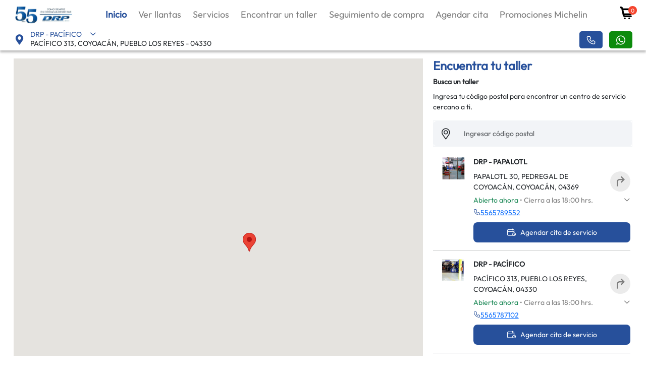

--- FILE ---
content_type: text/html; charset=utf-8
request_url: https://www.drpservicios.com.mx/Buscar-Talleres/
body_size: 20344
content:


<!DOCTYPE html>

<html lang="es">
<head><meta http-equiv="Content-Type" content="text/html; charset=utf-8" /><meta name="viewport" content="width=device-width, initial-scale=1, maximum-scale=5" /><meta name="referrer" content="origin" /><link rel='shortcut icon' type='image/x-icon' href='/Assets/img/favicon.ico'><script>(function(w,d,s,l,i){w[l]=w[l]||[];w[l].push({'gtm.start':
new Date().getTime(),event:'gtm.js'});var f=d.getElementsByTagName(s)[0],
 j=d.createElement(s),dl=l!='dataLayer'?'&l='+l:'';j.async=true;j.src=
'https://www.googletagmanager.com/gtm.js?id='+i+dl;f.parentNode.insertBefore(j,f);})
(window,document,'script','dataLayer','GTM-5MC4PB2');</script>

    
    
    <script src="https://code.jquery.com/jquery-3.5.1.min.js" integrity="sha256-9/aliU8dGd2tb6OSsuzixeV4y/faTqgFtohetphbbj0=" crossorigin="anonymous"></script>

    
    
    <style>
        .itemVerMas {
            display: inline-block;
        }

        .menuDiv span:hover {
            color: #27509B;
        }

        .btnVerMas {
            position: relative;
            color: #7D7D7D;
            font-size: 18px;
            font-weight: 400;
            padding: 0 10px;
            text-decoration: none;
            background-color: transparent; /* Elimina el fondo */
            border: none; /* Elimina el contorno */
            padding: 0 10px; /* Elimina el espacio interior */
            padding-right: 16px;
            cursor: pointer; /* Cambia el cursor a una mano al pasar el ratón */
        }

            .btnVerMas[aria-expanded=false]::after {
                content: "\e902";
                position: absolute;
                right: 0;
                font-family: 'icomoon' !important;
                font-size: 14px;
                margin-top: 4px;
            }

            .btnVerMas[aria-expanded=true]::after {
                content: "\e900";
                position: absolute;
                right: 0;
                font-family: 'icomoon' !important;
                font-size: 14px;
                margin-top: 4px;
            }
    </style>
    <style>
        /* Estilos para el botón flotante */
        .floating-btn {
            position: fixed;
            bottom: 30px;
            right: 30px;
            width: 200px;
            height: auto;
            border-radius: 0%;
            background-color: transparent;
            cursor: pointer;
            box-shadow: none;
            transition: all 0.3s;
            display: flex;
            align-items: center;
            justify-content: center;
            z-index: 1000;
            border: none;
            overflow: hidden;
        }

        .floating-btn:hover {
            background-color: transparent;
            transform: scale(1.1);
            box-shadow: none;
        }

        .floating-btn:active {
            transform: scale(0.95);
        }

        .floating-btn img {
            max-width: 90%;
            max-height: 80%;
            pointer-events: none;
        }
        /* Desplazamiento suave */
        /*html {
            scroll-behavior: smooth;
        }*/
    </style>
    <script>
        (function (i, s, o, g, r, a, m) {
            i[r] = i[r] || {
                q: [], validationProcess: function () {
                    i[r].q.push(arguments)
                }
            }; a = s.createElement(o); m = s.getElementsByTagName(o)[0];
            a.async = 1; a.src = g; m.parentNode.insertBefore(a, m)
        })(window, document, 'script', 'https://rs.clic2buy.com/retailers/compraenlinea_MX.js', 'C2B');
        //C2B.validationProcess({});
    </script>
<meta name="description" content="Utiliza nuestro buscador de talleres para encontrar mecanicos de confianza cerca de ti. Encuentra a los expertos en servicio automotriz y programa tu cita en línea." /><meta property="og:description" content="Utiliza nuestro buscador de talleres para encontrar mecanicos de confianza cerca de ti. Encuentra a los expertos en servicio automotriz y programa tu cita en línea." /><meta name="title" content="Buscar Taller mecanico -  DRP Servicios" /><meta property="og:title" content="Buscar Taller mecanico -  DRP Servicios" /><meta property="og:url" content="https://https://www.drpservicios.com.mx/Buscar-Talleres/default.aspx" /><meta name="robots" content="index, follow" /><title>
	Buscar Taller mecanico -  DRP Servicios
</title></head>



    <body class=''>
    <noscript><iframe src="https://www.googletagmanager.com/ns.html?id=GTM-5MC4PB2" height="0" width="0" style="display:none;visibility:hidden"></iframe></noscript>
    <form method="post" action="./" id="form1">
<div class="aspNetHidden">
<input type="hidden" name="__VIEWSTATE" id="__VIEWSTATE" value="/[base64]" />
</div>

<div class="aspNetHidden">

	<input type="hidden" name="__VIEWSTATEGENERATOR" id="__VIEWSTATEGENERATOR" value="33AC614D" />
	<input type="hidden" name="__EVENTVALIDATION" id="__EVENTVALIDATION" value="/wEdABeUTuJ6u0NG49gHrcdCF41Ud3mPH1fRsulz1C8JSskZTszQT0zwo+ClCQTo7OSsfg/F668me/Ntf1SwOZcgbVQEpuHZtCllTQLWPW0c7qSFi46NbOdQnoQIx8TPZvGbavdcqzhCUTlZHGhK0g35eBSdLSo7kMQcG2EYP9+VLBD/LXrWXO0vbibwItyyIHT9VSzYHwU6Lg6edJEIZa1RAl/oC+af+2UqBSlP5qpQZOWXDZdBvAKbemU/23ruTfVpGF15XPRWbcBaZM+eDno9+ZnYPgLJgXqZBTsWAJ4cKv0SkyCzBSEx/[base64]" />
</div>

        
        <input type="hidden" name="ctl00$hDisId" id="hDisId" value="30008" />
        <input type="hidden" name="ctl00$hAutos" id="hAutos" />
        <input type="hidden" name="ctl00$hTalleres" id="hTalleres" value="[{&quot;Id&quot;:&quot;95&quot;,&quot;DisID&quot;:&quot;30008&quot;,&quot;Ship_to&quot;:&quot;0855003&quot;,&quot;DisNombre&quot;:&quot;DRP - PAPALOTL&quot;,&quot;DisDCalle&quot;:&quot;PAPALOTL 30&quot;,&quot;DisDCP&quot;:&quot;04369&quot;,&quot;DisDColonia&quot;:&quot;PEDREGAL DE COYOACÁN&quot;,&quot;DisDCiudad&quot;:&quot;COYOACÁN&quot;,&quot;DisLatitud&quot;:&quot;19.334897654655470&quot;,&quot;DisLongitud&quot;:&quot;-99.161274425760270&quot;,&quot;DisTelefono&quot;:&quot;5565789552&quot;,&quot;DisHorarios&quot;:&quot;09:00 a 18:30 hrs.&quot;,&quot;DisHorariosS&quot;:&quot;09:00 a 15:00 hrs.&quot;,&quot;DisHorariosD&quot;:&quot;&quot;,&quot;Distancia&quot;:0,&quot;Stock&quot;:&quot;&quot;,&quot;InvSucursal&quot;:null,&quot;InvBodega&quot;:null,&quot;InvMichelin&quot;:null,&quot;Etiqueta&quot;:null,&quot;TipoEtiqueta&quot;:null,&quot;mspn&quot;:null,&quot;DisEmail&quot;:&quot;yadiram@drpservicios.com.mx&quot;,&quot;Iva&quot;:&quot;1.16&quot;},{&quot;Id&quot;:&quot;94&quot;,&quot;DisID&quot;:&quot;30008&quot;,&quot;Ship_to&quot;:&quot;0855002&quot;,&quot;DisNombre&quot;:&quot;DRP - PACÍFICO&quot;,&quot;DisDCalle&quot;:&quot;PACÍFICO 313&quot;,&quot;DisDCP&quot;:&quot;04330&quot;,&quot;DisDColonia&quot;:&quot;PUEBLO LOS REYES&quot;,&quot;DisDCiudad&quot;:&quot;COYOACÁN&quot;,&quot;DisLatitud&quot;:&quot;19.338329936117890&quot;,&quot;DisLongitud&quot;:&quot;-99.151114139881140&quot;,&quot;DisTelefono&quot;:&quot;5565787102&quot;,&quot;DisHorarios&quot;:&quot;09:00 a 18:30 hrs.&quot;,&quot;DisHorariosS&quot;:&quot;09:00 a 15:00 hrs.&quot;,&quot;DisHorariosD&quot;:&quot;&quot;,&quot;Distancia&quot;:0,&quot;Stock&quot;:&quot;&quot;,&quot;InvSucursal&quot;:null,&quot;InvBodega&quot;:null,&quot;InvMichelin&quot;:null,&quot;Etiqueta&quot;:null,&quot;TipoEtiqueta&quot;:null,&quot;mspn&quot;:null,&quot;DisEmail&quot;:&quot;yadiram@drpservicios.com.mx&quot;,&quot;Iva&quot;:&quot;1.16&quot;}]" />
        <input type="hidden" name="ctl00$hLlantas" id="hLlantas" />


        <input type="hidden" name="thanksfornotleaving" id="thanksfornotleaving" />
        <input name="ctl00$hdnPanel" type="hidden" id="hdnPanel" />
        <input name="ctl00$hdnUtmOrigen" type="hidden" id="hdnUtmOrigen" />

		<input name="ctl00$hdnSucursalesComentario" type="hidden" id="hdnSucursalesComentario" vid="hdnSucursalesComentario" />
		<input name="ctl00$hdnGrupo" type="hidden" id="hdnGrupo" vid="hdnGrupo" />
        <input name="ctl00$hdnCofigGov" type="hidden" id="hdnCofigGov" vid="hdnCofigGov" />

        <input name="ctl00$hLatitudCliente" type="hidden" id="hLatitudCliente" />
        <input name="ctl00$hLongitudCliente" type="hidden" id="hLongitudCliente" />
        <input name="ctl00$hDirectorio" type="hidden" id="hDirectorio" value="drp" />

        <input name="ctl00$hdnMSIPasarela" type="hidden" id="hdnMSIPasarela" value="[]" />
        <input name="ctl00$hdnMSIPasarelaDist" type="hidden" id="hdnMSIPasarelaDist" value="[]" />
        <input name="ctl00$hdnTallerIva" type="hidden" id="hdnTallerIva" />
        <input name="ctl00$hdnPromoMichelin" type="hidden" id="hdnPromoMichelin" value="1" />

         <input type="hidden" name="ctl00$HndDisenioColor" id="HndDisenioColor" />
         <input type="hidden" name="ctl00$HndDisenioTipo" id="HndDisenioTipo" />

        <input type="hidden" name="ctl00$HiddenHr" id="HiddenHr" value="16/01/2026 09:21:13 AM" />


         
        <script>
            var tallerDisID;
            var jsonLlantas = [];// $.parseJSON($("#hLlantas").val());
            var talleres = $.parseJSON($("#hTalleres").val());
            var jsonSucursalesTaller = [];
        </script>

		<div class="DivLInicial" style="height: 100%; width: 100%; position: fixed; z-index: 10000; left: 0%; top: 0%; background-color: white;">
			<center><div style="margin-top:20%;"><img style="width: 100px; max-width:300px;" src="/Assets/img/cargando.gif"></div></center>
		</div>



		<div id="HeaderForm">
            <header>
                <div class="container">
                    <div class="topHeader">
                        
                        <div class="logoHeader">
                                            
                                <a href="/" title="Volver a la página principal"><img src="/Distribuidores/drp/img/logo.png" class="" height="39px" alt="Logo"/></a>
                            
                            
                        </div>
                        <div class="menu-button">
                            <svg class="ham hamRotate ham1" viewBox="0 0 100 100" width="80" onclick="this.classList.toggle('active')">
                                <path class="line top" d="m 30,33 h 40 c 0,0 9.044436,-0.654587 9.044436,-8.508902 0,-7.854315 -8.024349,-11.958003 -14.89975,-10.85914 -6.875401,1.098863 -13.637059,4.171617 -13.637059,16.368042 v 40" />
                                <path class="line middle" d="m 30,50 h 40" />
                                <path class="line bottom" d="m 30,67 h 40 c 12.796276,0 15.357889,-11.717785 15.357889,-26.851538 0,-15.133752 -4.786586,-27.274118 -16.667516,-27.274118 -11.88093,0 -18.499247,6.994427 -18.435284,17.125656 l 0.252538,40" />
                            </svg>
                        </div>

                        <div class="menuDiv">
                            
                            <a class="linkMovil" href="/Carrito/"><i class="icon-cart_ic"></i> Carrito de compras <span>3</span></a>
                            
                            
                                <a class="linkMovil" href="/Seguimiento/"><i class="icon-res_fecha-img"></i> Seguimiento de compra</a>
                            
                            
                            <a class="active" href="/">Inicio</a>
                            <a href="/Llantas/">Ver llantas</a>
                            
                            <a href="/Servicios/">Servicios</a>
                            <a href="/Buscar-Talleres/">Encontrar un taller</a>
                            
                            
                                <a class="linkWeb2" href="/Seguimiento/">Seguimiento de compra</a>
                                <a class="linkMovil" href="/Seguimiento/">Seguimiento de compra</a>
                            
                                 <a class="linkWeb2" href="/AgendaCita/">Agendar cita</a>
                                 <a class="linkMovil" href="/AgendaCita/">Agendar cita</a>
                                 <a class="linkWeb2" href="/PromocionLlantas/">Promociones Michelin</a>
                                 <a class="linkMovil" href="/PromocionLlantas/">Promociones Michelin</a>
                              
                            
                              
                        </div>
                        <div class="divCarrito">
                            <a href="/Carrito/"><i class="icon-cart_ic"></i><font>3</font></a>
                        </div>
                        
                          
                    </div>

                    <div class="bottomHeader">
                        <div class="InfoDist">
                            <i class="pointerUB icon-pin-ub_solid"></i>
                            <div class="tallerDiv">
                               
                                  <a class="btnNameDist tallerDisNombre" data-toggle="collapse" href="#selectTaller" role="button" aria-expanded="false" aria-controls="selectTaller">
                                    DRP Servicios <i class="icon-arrow-dropdown_default"></i>
                                  </a>
                                  <p class="tallerDisDCalle">Pacífico 313 , Col. Los ... </p>
                                  
                                
                                <div class="collapse" id="selectTaller">
                                  <div class="card card-body">
                                      <div class="headTaller">
                                          <p>Selecciona tu taller</p>
                                          <i class="icon-cerrar"></i>
                                      </div>
                                      <div class="itemTaller">
                                          <i class="icon-sucursal"></i>
                                          <div class="datosTaller">
                                              <span>DRP Servicios</span>
                                              <p>Pacífico 313 , Col. Los Reyes Coyoacán, Coyoacán</p>
                                          </div>
                                      </div>
                                      <div class="input-group mb-3">
                                        <div class="input-group-prepend">
                                            <span class="input-group-text" id="inputGroup-sizing-default"><i class="icon-pin-ub_default"></i></span>
                                        </div>
                                        <input id="dirmapas2" type="text" onkeypress="return valTeclas(3,event)" onkeyup="fnValidaTeclas(3,this)" class="form-control" aria-label="Default" aria-describedby="inputGroup-sizing-default" placeholder="Ingresar código postal" maxlength="5" />
                                     </div>
                                         <a onclick="getLocation();" href="#" class="btnUbicacion" aria-label="Buscar por mi ubicación" ><i class="icon-mp_ubicacion"></i>  Buscar por mi ubicación</a>
                                      <div class="talleresOptionHome"></div>
                                  </div>
                                </div>
                            </div>
                        </div>
                        <div class="btnsHeader">
                            <a class='TelefonoGeneral TelHits telefonos' name='Conmutador' tel='5565789552' href='tel:5565789552' ><span class="sr-only">Teléfono</span><i class='icon-cont_phone'></i></a>
                            <a data-name='WVentas' name='WVentas' tel='5565787102' href='https://wa.me/5215565787102?text=¡Hola!%20me%20interesa%20una%20llanta%20de%20tu%20sitio%20web%20¿me%20puedes%20brindar%20mayor%20información?' target='_blank' rel='noopener noreferrer' class='btnWA WhatsAppVentas  TelefonoWVentas' title="WhatsApp"><i class='icon-cont_phone-1'></i></a>
                        </div>
                    </div>
                </div>
	        </header>

            
	
	</div>        
	
    <div>
        

    <input type="hidden" name="ctl00$ContentPlaceHolder1$hPanelAI" id="hPanelAI" />
    <input type="hidden" name="ctl00$ContentPlaceHolder1$HiddenField1" id="HiddenField1" />
    <input type="hidden" name="ctl00$ContentPlaceHolder1$hHorarios" id="hHorarios" />

        

    

    <section class="py-3">
        <div class="container">
            <div class="grid-buscartaller">
                <div class="a-mapa">
                    <div class="buscartaller-mapa" id="mainmap">
                        
                    </div>
                </div>

                <div class="a-info">
                    <div>
                        <h2 class="color-primary font-24 fw-bold">Encuentra tu taller</h2>
                        <article class="fw-bold mb-2">Busca un taller</article>
                        <p>
                            Ingresa tu código postal para encontrar un centro de servicio cercano a ti.
                        </p>
                        <div class="input-group">
                            <span class="input-group-text back-grey-1" id="basic-addon1">
                                <i class="icon-pin-ub_default"></i>
                            </span>
                            <input id="dirmapas" type="text" class="form-control" placeholder="Ingresar código postal" aria-label="Username" aria-describedby="basic-addon1">
                        </div>
                    </div>
                </div>

                <div class="a-sucursales">
                    <div class="list-sucursales pe-1">

                    </div>
                </div>
            </div>
        </div>
    </section>   
    <script src="https://cdnjs.cloudflare.com/ajax/libs/moment.js/2.30.1/moment.min.js"></script>
    <script src="https://cdnjs.cloudflare.com/ajax/libs/moment.js/2.30.1/locale/es-mx.min.js"></script>
    <script>
        $('.showFullMap').on('click', function () {
            $('.mapa-fullscreen').addClass('show');
        });

        $('.closeFullMap').on('click', function () {
            $('.mapa-fullscreen').removeClass('show');
        });
    </script>
    <script>
        var horariosN;
        $(window).bind("load", function () {
            cargarHorarios();
            //IfOpen2();
            MapLoad(talleres);            
            $(".list-sucursales").empty().append(CargaTalleres(talleres));

            //var tallerurl = $("#hTallerURL").val().replace(/__/g, '.').replace(/_/g, ' ');
            var SucursalUrl = window.location.href.indexOf("/Buscar-Talleres/");

            if (SucursalUrl !== -1) {
                var tallerurl = window.location.href.substring(SucursalUrl + "/Buscar-Talleres/".length)
                tallerurl = tallerurl.replace(/\//g, '').replace(/-/g, ' ');

                $.each(talleres, function (arrayID, JSONobj) {
                    var Porcentaje = CompararString(QAYD(tallerurl.toUpperCase()), QAYD(JSONobj.DisNombre.toUpperCase()));
                    if (Porcentaje > 90) {
                        $("article:contains('" + JSONobj.DisNombre + "')").next().find("a").click();
                        MoverTaller(JSONobj.DisNombre);
                        return;
                    }
                });
            }
            
            const input = document.getElementById("dirmapas");
            const options = {
                //bounds: defaultBounds,
                location: new google.maps.LatLng(22.940030, -101.856147),
                radius: 2000,
                componentRestrictions: { country: "mx" },
                fields: ["address_components", "geometry", "icon", "name"],
                strictBounds: false,
                types: ['geocode'],
            };
            const autocomplete = new google.maps.places.Autocomplete(input, options);
            autocomplete.addListener("place_changed", () => {

                const place = autocomplete.getPlace();
                var latitude = place.geometry.location.lat();
                var longitude = place.geometry.location.lng();

                //Agregar Distancia entre la ubicacion del cliente y las agencias
                var jsonLL = [];
                $.each(talleres, function (i, e) {
                    e.Distancia = getDistanceFromLatLonInKm(e.DisLatitud, e.DisLongitud, latitude, longitude);
                    jsonLL.push(e);
                });            

                jsonTNew = sortByKey(jsonLL, "Distancia", 1);
                $(".list-sucursales").empty().append(CargaTalleres(jsonTNew));                             
            });
        });

        function MoverTaller(NombreTaller) {
            $(".list-sucursales").animate({
                scrollTop: $("article:contains('" + NombreTaller + "')").offset().top - $(".list-sucursales").offset().top - 30
            }, 1000);
        }

        function QAYD(url) { //QuitarAcentosYDecodificar
            // Decodificar la URL
            var decodedUrl = decodeURIComponent(url);

            // Quitar acentos y caracteres especiales
            var textoSinAcentos = decodedUrl.normalize("NFD").replace(/[\u0300-\u036f]/g, "");

            return textoSinAcentos;
        }

        function CompararString(str1, str2) {
            const len1 = str1.length;
            const len2 = str2.length;
            const matrix = [];

            for (let i = 0; i <= len1; i++) {
                matrix[i] = [i];
            }

            for (let j = 0; j <= len2; j++) {
                matrix[0][j] = j;
            }

            for (let i = 1; i <= len1; i++) {
                for (let j = 1; j <= len2; j++) {
                    const cost = str1[i - 1] === str2[j - 1] ? 0 : 1;
                    matrix[i][j] = Math.min(
                        matrix[i - 1][j] + 1,        // Eliminación
                        matrix[i][j - 1] + 1,        // Inserción
                        matrix[i - 1][j - 1] + cost  // Reemplazo
                    );
                }
            }

            const distance = matrix[len1][len2];
            const maxLength = Math.max(len1, len2);
            const similarityPercentage = ((maxLength - distance) / maxLength) * 100;

            return similarityPercentage;
        }

        function MapLoad(JsonTalleres) {
            //var icon = "/Assets/Img/puntero.png";
            var Latp = parseFloat(jQuery.parseJSON(localStorage.taller).DisLatitud);
            var Lonp = parseFloat(jQuery.parseJSON(localStorage.taller).DisLongitud);
            var NombreSucursal = jQuery.parseJSON(localStorage.taller).DisNombre;
            $("#mainmap").empty();
            map = new google.maps.Map(document.getElementById('mainmap'), {
                center: { lat: 22.940030, lng: -101.856147 },
                zoom: 5,
                mapTypeControl: false
            });

            $.each(JsonTalleres, function (arrayID, JSONobj) {
                var marker = new google.maps.Marker({
                    position: { lat: parseFloat(JSONobj.DisLatitud), lng: parseFloat(JSONobj.DisLongitud) },
                    map: map,
                    title: JSONobj.DisNombre,
                    clickable: true
                    //icon:icon
                });
                marker.addListener('click', function () {
                    CargarSucursal(JSONobj);
                    MoverTaller(JSONobj.DisNombre);
                });
            });
        }

        var mostrarTallerDesdeMarket = false;

        function CargarSucursal(Sucursal) {
    var Latp = parseFloat(Sucursal.DisLatitud);
    var Lonp = parseFloat(Sucursal.DisLongitud);
    var NombreSucursal = Sucursal.DisNombre;

    $("#mainmap").empty();
    var objD = JSON.parse("[" + JSON.stringify(Sucursal) + "]");

    // Crear el mapa
    var map = new google.maps.Map(document.getElementById('mainmap'), {
        center: { lat: Latp, lng: Lonp },
        zoom: 15,
        mapTypeControl: false
    });

    // Crear el marcador
    var marker = new google.maps.Marker({
        position: { lat: Latp, lng: Lonp },
        map: map,
        title: NombreSucursal
    });

    
    // Contenido del InfoWindow sin el <script>
    mostrarTallerDesdeMarket=true;
    var contentString = `
        <div>
            ${CargaTalleres(objD)}            
        </div>`;

    //Ocultar el botón de agendar cita
    contentString =contentString.replace("class='buttons'","class='buttons' style='visibility:hidden;height:0px'");
    //
    mostrarTallerDesdeMarket=false;
    console.log("infoWindows",contentString);

    var infowindow = new google.maps.InfoWindow({
        content: contentString
    });

    // Abrir el InfoWindow
    infowindow.open(map, marker);

    // Esperar a que el InfoWindow se haya renderizado para modificar el enlace
    setTimeout(function () {
        obtenerDireccionURL(Latp, Lonp);
    }, 500);

    // Marcar como seleccionado en la lista
    $(".buscartaller-item").removeClass("tallerselected");
    $(".buscartaller-item[idtaller='" + Sucursal.Id + "']").addClass("tallerselected");

    // Modificar la URL sin recargar la página
    var NombreM = QAYD(capitalizeWords(NombreSucursal));
    var nuevaUrl = reemplazarUltimoParametro(
        Sucursal.Id, 
        NombreM.replace(/ - /g, "-").replace(/\s+/g, '-').replace(/\./g, '-').replace(/--/g, "-")
    );
    history.replaceState(null, null, nuevaUrl);
}

// Función para obtener la ubicación del usuario y actualizar el enlace de "Cómo llegar"
function obtenerDireccionURL(destLat, destLng) {
    if (navigator.geolocation) {
        navigator.geolocation.getCurrentPosition(function (position) {
            var userLat = position.coords.latitude;
            var userLng = position.coords.longitude;
            var urlDireccion = `https://www.google.com/maps/dir/?api=1&origin=${userLat},${userLng}&destination=${destLat},${destLng}&travelmode=driving`;

            var linkElement = document.getElementById('comoLlegarLink');
            if (linkElement) {
                linkElement.href = urlDireccion;
                linkElement.style.display = 'flex';
            }
        }, function () {
            console.log("No se pudo obtener la ubicación del usuario.");
        });
    }
}



        function CargarSucursalOriginal(Sucursal) {
            var Latp = parseFloat(Sucursal.DisLatitud);
            var Lonp = parseFloat(Sucursal.DisLongitud);
            var NombreSucursal = Sucursal.DisNombre;
            $("#mainmap").empty();
            var objD = JSON.parse("[" + JSON.stringify(Sucursal) + "]");            
            var infowindow = new google.maps.InfoWindow({
                content: "<div>" + CargaTalleres(objD) +"</div>"
            });
            var marker = new google.maps.Marker({
                position: { lat: Latp, lng: Lonp },
                map: map,
                title: NombreSucursal,
                //icon:icon
            });
            var map = new google.maps.Map(document.getElementById('mainmap'), {
                center: { lat: Latp, lng: Lonp },
                zoom: 15,
                mapTypeControl: false
            });
            marker.setMap(map);
            //marker.addListener('click', function () {
                infowindow.open(map, marker);
            //});
            $(".buscartaller-item").removeClass("tallerselected");
            $(".buscartaller-item[idtaller='" + Sucursal.Id + "']").addClass("tallerselected");

            var url = window.location.href;
            var NombreM = QAYD(capitalizeWords(NombreSucursal));
            var nuevaUrl = reemplazarUltimoParametro(Sucursal.Id, NombreM.replace(/ - /g, "-").replace(/\s+/g, '-').replace(/\./g, '-').replace(/--/g, "-"));
            history.replaceState(null, null, nuevaUrl);
        }

        function reemplazarUltimoParametro(idsucursal, nombresucursal) {
            var leftText = window.location.href.substring(0, window.location.href.indexOf("/Buscar-Talleres/"));
            //return leftText + "/Buscar-Talleres" + "/" + idsucursal + "/" + nombresucursal + "/";
            return leftText + "/Buscar-Talleres" + "/" + nombresucursal + "/";
        }

        function capitalizeWords(text) {
            return text.toLowerCase().replace(/(^|\s)\S/g, function (match) {
                return match.toUpperCase();
            });
        }

        function CargaTalleres(JsonTalleres) {
            //console.log(JsonTalleres);
            var optionslt = "";
            var r = 1;
            $.each(JsonTalleres, function (arrayID, JSONobj) {                
                var sucursal = JSON.stringify(JSONobj);
                optionslt += "<div class='buscartaller-item d-flex gap-10 mb-3' idtaller='" + JSONobj.Id +"'  sucursal='" + sucursal +"'>";
                optionslt += "<div>";
                optionslt += "<div class='image'>";
                //optionslt += "<img src='/assets/img/sucr_img.jpg' alt=''>";
                optionslt += "<img src='/Distribuidores/" + $("#hDirectorio").val() + "/img/sucursales/" + JSONobj.Ship_to + ".jpg' alt='' />";
                optionslt += "</div>";
                optionslt += "</div>";
                optionslt += "<div>";
                optionslt += "<article class='fw-bold mb-2 nsucursal'>";
                optionslt += "" + JSONobj.DisNombre +"";
                optionslt += "</article>";
                optionslt += "<div class='d-flex gap-10 mb-2 ncomollegar'>";
                optionslt += "<div class='flex-fill'>";
                optionslt += "" + JSONobj.DisDCalle + ", " + JSONobj.DisDColonia + ", " + JSONobj.DisDCiudad + ", " + JSONobj.DisDCP + "";
                optionslt += "</div>";
                optionslt += "<div>";
                if(mostrarTallerDesdeMarket==true){
                    optionslt += "<a id='comoLlegarLink' href='#' target='_blank' rel='noopener noreferrer' style='display:none;cursor:pointer;' title='Cómo llegar a la sucursal' class='icon-circle grey-2 text-decoration-none'>";
                }
                else{
                    optionslt += "<a onclick='CargarSucursal(" + sucursal + ");' style='cursor:pointer;' class='icon-circle grey-2 text-decoration-none' >";
                }
                optionslt += "<i class='icon-mp_direction'></i>";
                optionslt += "</a> ";
                optionslt += "</div>";
                optionslt += "</div>";
                optionslt += "<div class='mb-2'>";
                optionslt += "<div class='collapse-horario'>";
                optionslt += "<a class='link-open text-decoration-none lh-1 collapsed' data-bs-toggle='collapse' href='#collTallerHorario" + r + "' role='button' aria-expanded='false' aria-controls='collapseExamplecollTallerHorario" + r + "'>";
                //optionslt += IfOpen(JSONobj); //original
                //optionslt += IfOpen2(JSONobj); //Para la nueva version de horarios
                //optionslt += IfOpen3(JSONobj); //Para los horarios de cormag
                optionslt += IfOpen4(JSONobj); //Para v2
                optionslt += "</a>";
                optionslt += "<div class='collapse' id='collTallerHorario"+r+"'>";
                optionslt += "<div class='p-2'>";
                optionslt += "<ul class='list-unstyled p-0 m-0'>";
                //optionslt += IfHorarios(JSONobj); //original
                //optionslt += IfHorarios2(JSONobj);// Para la nueva version de horarios
                //optionslt += IfHorarios3(JSONobj); //Para los horarios de cormag
                optionslt += IfHorarios4(JSONobj); //Para los horarios de cormag
                optionslt += "</ul>";
                optionslt += "</div>";
                optionslt += "</div>";
                optionslt += "</div>";
                optionslt += "</div>";
                optionslt += "<div class='mb-2'>";
                optionslt += "<span class='color-primary'>";
                optionslt += "<i class='icon-cont_phone'></i>";
                optionslt += "</span>";
                optionslt += "<span class='color-primary'>";
                optionslt += "<a href='tel:" + JSONobj.DisTelefono + "'>" + JSONobj.DisTelefono + "</a>";
                optionslt += "</span>";
                optionslt += "</div>";
                optionslt += "<div class='buttons'>";
                optionslt += "<span onclick='selecTallerHome(this," + sucursal + ")' style='cursor:pointer;' class='button primary w-100'>";
                optionslt += "<span class='font-20 me-2'><i class='icon-cta_cita_ic'></i></span>";
                optionslt += "Agendar cita de servicio";
                optionslt += "</span>";
                optionslt += "</div>";
                optionslt += "</div>";
                optionslt += "</div>";
                optionslt += "<hr>";
                r++;
            });

            return optionslt;
            //$(".list-sucursales").empty().append(optionslt)
        }

        function IfOpen(JSONobj) {
            var optionslt = "";

            var date = new Date();
            var weekdays = ["Domingo", "Lunes", "Martes", "Miercoles", "Jueves", "Viernes", "Sabado"];
            var weekday = weekdays[date.getDay()];
            var fechaDist = new Date();
            if (weekday == "Domingo") {
                if (JSONobj.DisHorariosD.length == 0) { optionslt += "<span class='text-danger'>Cerrado</span> "; }
                else {
                    var m1 = JSONobj.DisHorariosD.substring(0, JSONobj.DisHorariosD.length - 5);
                    var m2 = m1.substring(m1.length - 2);
                    var m3 = parseInt(m2);
                    fechaDist.setMinutes(m3);

                    var h1 = JSONobj.DisHorariosD.substring(0, JSONobj.DisHorariosD.length - 8);
                    var h2 = parseInt(h1.substring(h1.length - 2));
                    fechaDist.setHours(h2);

                    if (date < fechaDist) {
                        optionslt += "<span class='text-success'>Abierto ahora</span> ";
                        optionslt += "<span class='color-font text-nowrap'> &bull; Cierra a las " + h2 + ":" + m2 +" hrs.</span>";
                    }
                    else {
                        optionslt += "<span class='text-danger'>Cerrado</span> "; 
                        optionslt += "<span class='color-font text-nowrap'> &bull; Cerro a las " + h2 + ":" + m2 + " hrs.</span>";
                    }
                }
            }
            else if (weekday == "Sabado") {
                if (JSONobj.DisHorariosS.length == 0) { optionslt += "<span class='text-danger'>Cerrado</span> "; }
                else {
                    var m1 = JSONobj.DisHorariosS.substring(0, JSONobj.DisHorariosS.length - 5);
                    var m2 = m1.substring(m1.length - 2);
                    var m3 = parseInt(m2);
                    fechaDist.setMinutes(m3);

                    var h1 = JSONobj.DisHorariosS.substring(0, JSONobj.DisHorariosS.length - 8);
                    var h2 = parseInt(h1.substring(h1.length - 2));
                    fechaDist.setHours(h2);

                    if (date < fechaDist) {
                        optionslt += "<span class='text-success'>Abierto ahora</span> ";
                        optionslt += "<span class='color-font text-nowrap'> &bull; Cierra a las " + h2 + ":" + m2 + " hrs.</span>";
                    }
                    else {
                        optionslt += "<span class='text-danger'>Cerrado</span> ";
                        optionslt += "<span class='color-font text-nowrap'> &bull; Cerro a las " + h2 + ":" + m2 + " hrs.</span>";
                    }
                }
            }
            else  {
                if (JSONobj.DisHorarios.length == 0) { optionslt += "<span class='text-danger'>Cerrado</span> "; }
                else {
                    var m1 = JSONobj.DisHorarios.substring(0, JSONobj.DisHorarios.length - 5);
                    var m2 = m1.substring(m1.length - 2);
                    var m3 = parseInt(m2);
                    fechaDist.setMinutes(m3);

                    var h1 = JSONobj.DisHorarios.substring(0, JSONobj.DisHorarios.length - 8);
                    var h2 = parseInt(h1.substring(h1.length - 2));
                    fechaDist.setHours(h2);

                    if (date < fechaDist) {
                        optionslt += "<span class='text-success'>Abierto ahora</span> ";
                        optionslt += "<span class='color-font text-nowrap'> &bull; Cierra a las " + h2 + ":" + m2 + " hrs.</span>";
                    }
                    else {
                        optionslt += "<span class='text-danger'>Cerrado</span> ";
                        optionslt += "<span class='color-font text-nowrap'> &bull; Cerro a las " + h2 + ":" + m2 + " hrs.</span>";
                    }
                }
            }


            
            return optionslt;
        }

        function IfHorarios(JSONobj) {
            var optionslt = "";
            var Horario = ""; var HorarioS = ""; var HorarioD = "";
            var date = new Date();
            var weekdays = ["Domingo","Lunes", "Martes", "Miercoles", "Jueves", "Viernes","Sabado"];
            var weekday = weekdays[date.getDay()];
            var stylo = "";

            if (JSONobj.DisHorarios.length != 0) { Horario = JSONobj.DisHorarios; } else { Horario = "Cerrado" }
            if (JSONobj.DisHorariosS.length != 0) { HorarioS = JSONobj.DisHorariosS; } else { HorarioS = "Cerrado" }
            if (JSONobj.DisHorariosD.length != 0) { HorarioD = JSONobj.DisHorariosD; } else { HorarioD = "Cerrado" }
            $.each(weekdays, function (i, e) {
                if (e == weekday) { stylo = "style='font-weight: bold;'"; } else { stylo = ""; }
                if (e == "Domingo") {
                    optionslt += "<li " + stylo + " class='d-flex gap-10'><div style='width: 70px;'>" + e +"</div><div>" + HorarioD + "</div></li>";
                }
                else if (e == "Sabado") {
                    
                    optionslt += "<li " + stylo + " class='d-flex gap-10'><div style='width: 70px;'>" + 'Sábado' +"</div><div>" + HorarioS + "</div></li>";
                }
                else {
                    let valorDia = (e == "Miercoles") ? "Miércoles" : e;
                    optionslt += "<li " + stylo + " class='d-flex gap-10'><div style='width: 70px;'>" + valorDia + "</div><div>" + Horario + "</div></li>";
                }
            });

            return optionslt;
        }

        function getDistanceFromLatLonInKm(lat1, lon1, lat2, lon2) {
            var R = 6371; // Radius of the earth in km
            var dLat = deg2rad(lat2 - lat1);  // deg2rad below
            var dLon = deg2rad(lon2 - lon1);
            var a =
                Math.sin(dLat / 2) * Math.sin(dLat / 2) +
                Math.cos(deg2rad(lat1)) * Math.cos(deg2rad(lat2)) *
                Math.sin(dLon / 2) * Math.sin(dLon / 2)
                ;
            var c = 2 * Math.atan2(Math.sqrt(a), Math.sqrt(1 - a));
            var d = R * c; // Distance in km
            return d;
        }

        function deg2rad(deg) {
            return deg * (Math.PI / 180)
        }

        function sortByKey(array, key, asc) {
            return array.sort(function (a, b) {

                var x = a[key]; var y = b[key];
                if (key == "Precio" || key == "Kilometraje") {
                    x = parseInt(x); y = parseInt(y);
                }
                if (asc)
                    return ((x < y) ? -1 : ((x > y) ? 1 : 0));
                else
                    return ((y < x) ? -1 : ((y > x) ? 1 : 0));
            });
        }
        function cargarHorarios() {
            var dataToSend = {
                r: "cargaHorarios",
                x: Math.random(),
                tipo: 10,//9,
                disID: $("#hDisId").val(),
                accion: "Sucursal"
            };
            var respuesta = SendAjax(dataToSend);
            horariosN = JSON.parse(respuesta);
        }
        function IfOpen2(JSONobj) {
            var optionslt = "";
            var optionsltA = "";
            var optionsltC = "";
            var date = new Date();
            var weekdays = ["Domingo", "Lunes", "Martes", "Miercoles", "Jueves", "Viernes", "Sabado"];
            var weekday = weekdays[date.getDay()];
            var fechaDist = new Date();
            var horariosPeriodos = horariosN.filter(x => x.HorarioTipo === "Periodo" && x.Ship_to === JSONobj.Ship_to);
            var horariosDomingo = horariosN.filter(x => x.HorarioTipo === "Sucursal" && x.DiaTipo === "DO" && x.Ship_to === JSONobj.Ship_to);
            var horariosSabado = horariosN.filter(x => x.HorarioTipo === "Sucursal" && x.DiaTipo === "SA" && x.Ship_to === JSONobj.Ship_to);
            var horariosLUVI = horariosN.filter(x => x.HorarioTipo === "Sucursal" && x.DiaTipo === "LV" && x.Ship_to === JSONobj.Ship_to);
            var ff = moment().format('YYYY-MM-DD');

            if (horariosPeriodos.length > 0) {
                $.each(horariosPeriodos, function (arrayID, JSONobj) {
                    //debugger;
                    if (JSONobj.FechaInicio <= ff && JSONobj.FechaFin >= ff) {
                        //console.log(JSONobj);
                        if (weekday == "Domingo") {
                            if (JSONobj.Horario.length == 0) { optionslt += "<span class='text-danger'>Cerrado</span> "; }
                            else {
                                var ci = JSONobj.Cierre.split(":");
                                var m3 = parseInt(ci[1]);
                                fechaDist.setMinutes(m3);

                                var h2 = parseInt(ci[0]);
                                fechaDist.setHours(h2);

                                if (date < fechaDist) {
                                    optionslt += "<span class='text-success'>Abierto ahora</span> ";
                                    optionslt += "<span class='color-font text-nowrap'> &bull; Cierra a las " + JSONobj.Cierre + " hrs.</span>";
                                }
                                else {
                                    optionslt += "<span class='text-danger'>Cerrado</span> ";
                                    optionslt += "<span class='color-font text-nowrap'> &bull; Cerro a las " + JSONobj.Cierre + " hrs.</span>";
                                }
                            }
                        }
                        else if (weekday == "Sabado") {
                            if (JSONobj.Horario.length == 0) { optionslt += "<span class='text-danger'>Cerrado</span> "; }
                            else {
                                var ci = JSONobj.Cierre.split(":");
                                var m3 = parseInt(ci[1]);
                                fechaDist.setMinutes(m3);

                                var h2 = parseInt(ci[0]);
                                fechaDist.setHours(h2);

                                if (date < fechaDist) {
                                    optionslt += "<span class='text-success'>Abierto ahora</span> ";
                                    optionslt += "<span class='color-font text-nowrap'> &bull; Cierra a las " + JSONobj.Cierre + " hrs.</span>";
                                }
                                else {
                                    optionslt += "<span class='text-danger'>Cerrado</span> ";
                                    optionslt += "<span class='color-font text-nowrap'> &bull; Cerro a las " + JSONobj.Cierre + " hrs.</span>";
                                }
                            }
                        }
                        else {
                            if (JSONobj.Horario.length == 0) { optionslt += "<span class='text-danger'>Cerrado</span> "; }
                            else {
                                var ci = JSONobj.Cierre.split(":");
                                var m3 = parseInt(ci[1]);
                                fechaDist.setMinutes(m3);

                                var h2 = parseInt(ci[0]);
                                fechaDist.setHours(h2);

                                if (date < fechaDist) {
                                    optionslt += "<span class='text-success'>Abierto ahora</span> ";
                                    optionslt += "<span class='color-font text-nowrap'> &bull; Cierra a las " + JSONobj.Cierre + " hrs.</span>";
                                }
                                else {
                                    optionslt += "<span class='text-danger'>Cerrado</span> ";
                                    optionslt += "<span class='color-font text-nowrap'> &bull; Cerro a las " + JSONobj.Cierre + " hrs.</span>";
                                }
                            }
                        }
                    }else if (JSONobj.FechaInicio === ff && JSONobj.Cerrado == true) {
                        optionslt += "<span class='text-danger'>Cerrado</span> ";
                    }
                });
            } else {
                if (weekday == "Domingo") {
                    if (horariosDomingo.length == 0) { optionslt += "<span class='text-danger'>Cerrado</span> "; }
                    else {
                        var ci = horariosDomingo.Cierre.split(":");
                        var m3 = parseInt(ci[1]);
                        fechaDist.setMinutes(m3);

                        var h2 = parseInt(ci[0]);
                        fechaDist.setHours(h2);

                        if (date < fechaDist) {
                            optionslt += "<span class='text-success'>Abierto ahora</span> ";
                            optionslt += "<span class='color-font text-nowrap'> &bull; Cierra a las " + horariosDomingo.Cierre + " hrs.</span>";
                        }
                        else {
                            optionslt += "<span class='text-danger'>Cerrado</span> ";
                            optionslt += "<span class='color-font text-nowrap'> &bull; Cerro a las " + horariosDomingo.Cierre + " hrs.</span>";
                            }
                        }
                }
                else if (weekday == "Sabado") {
                    if (horariosSabado.length == 0) { optionslt += "<span class='text-danger'>Cerrado</span> "; }
                    else {
                        if (horariosSabado.length > 1) {
                            $.each(horariosSabado, function (arrayID, hrsLV) {
                                var ci = hrsLV.Cierre.split(":");
                                var m3 = parseInt(ci[1]);
                                fechaDist.setMinutes(m3);

                                var h2 = parseInt(ci[0]);
                                fechaDist.setHours(h2);

                                if (date < fechaDist) {
                                    //optionsltA += "<span class='text-success'>Abierto ahora</span> ";
                                    optionsltA = "<span class='text-success'>Abierto ahora</span> ";
                                    optionsltA += "<span class='color-font text-nowrap'> &bull; Cierra a las " + hrsLV.Cierre + " hrs.</span> <br />";
                                } else {
                                    //optionsltC += "<span class='text-danger'>Cerrado</span> ";
                                    optionsltC = "<span class='text-danger'>Cerrado</span> ";
                                    optionsltC += "<span class='color-font text-nowrap'> &bull; Cerro a las " + hrsLV.Cierre + " hrs.</span> <br />";
                                }
                            });
                            //var valor = sucAbierto(horariosLUVI) ? 'ABIERTO' : 'CERRADO';
                            var valor = sucAbierto(horariosSabado);
                            //console.log(valor);
                            if (valor) {
                                optionslt += optionsltA;
                            } else {
                                optionslt += optionsltC;
                            }

                        } else {
                            $.each(horariosSabado, function (arrayID, hrsLV) {
                                var ci = hrsLV.Cierre.split(":");
                                var m3 = parseInt(ci[1]);
                                fechaDist.setMinutes(m3);

                                var h2 = parseInt(ci[0]);
                                fechaDist.setHours(h2);

                                if (date < fechaDist) {
                                    optionslt += "<span class='text-success'>Abierto ahora</span> ";
                                    optionslt += "<span class='color-font text-nowrap'> &bull; Cierra a las " + hrsLV.Cierre + " hrs.</span>";
                                } else {
                                    optionslt += "<span class='text-danger'>Cerrado</span> ";
                                    optionslt += "<span class='color-font text-nowrap'> &bull; Cerro a las " + hrsLV.Cierre + " hrs.</span>";
                                }
                            });
                        }
                }
            }
                else {
                    if (horariosLUVI.length == 0) { optionslt += "<span class='text-danger'>Cerrado</span> "; }
                    else {
                        if (horariosLUVI.length > 1) {
                            $.each(horariosLUVI, function (arrayID, hrsLV) {
                                var ci = hrsLV.Cierre.split(":");
                                var m3 = parseInt(ci[1]);
                                fechaDist.setMinutes(m3);

                                var h2 = parseInt(ci[0]);
                                fechaDist.setHours(h2);

                                if (date < fechaDist) {
                                    //optionsltA += "<span class='text-success'>Abierto ahora</span> ";
                                    optionsltA = "<span class='text-success'>Abierto ahora</span> ";
                                    optionsltA += "<span class='color-font text-nowrap'> &bull; Cierra a las " + hrsLV.Cierre + " hrs.</span> <br />";
                                } else {
                                    //optionsltC += "<span class='text-danger'>Cerrado</span> ";
                                    optionsltC = "<span class='text-danger'>Cerrado</span> ";
                                    optionsltC += "<span class='color-font text-nowrap'> &bull; Cerro a las " + hrsLV.Cierre + " hrs.</span> <br />";
                                }
                            });
                            //var valor = sucAbierto(horariosLUVI) ? 'ABIERTO' : 'CERRADO';
                            var valor = sucAbierto(horariosLUVI);
                            //console.log(valor);
                            if (valor) {
                                optionslt += optionsltA;
                            } else {
                                optionslt += optionsltC;
                            }

                        } else {
                            $.each(horariosLUVI, function (arrayID, hrsLV) {
                                var ci = hrsLV.Cierre.split(":");
                                var m3 = parseInt(ci[1]);
                                fechaDist.setMinutes(m3);

                                var h2 = parseInt(ci[0]);
                                fechaDist.setHours(h2);

                                if (date < fechaDist) {
                                    optionslt += "<span class='text-success'>Abierto ahora</span> ";
                                    optionslt += "<span class='color-font text-nowrap'> &bull; Cierra a las " + hrsLV.Cierre + " hrs.</span>";
                                } else {
                                    optionslt += "<span class='text-danger'>Cerrado</span> ";
                                    optionslt += "<span class='color-font text-nowrap'> &bull; Cerro a las " + hrsLV.Cierre + " hrs.</span>";
                                }
                            });
                        }
                    }
                }
            }
            return optionslt;
        }
        function IfHorarios2(JSONobj) {
            var optionslt = "";
            var Horario = ""; var HorarioS = ""; var HorarioD = "";
            var date = new Date();
            var weekdays = ["Domingo", "Lunes", "Martes", "Miercoles", "Jueves", "Viernes", "Sabado"];
            var weekday = weekdays[date.getDay()];
            var stylo = "";

            var horariosPeriodos = horariosN.filter(x => x.HorarioTipo === "Periodo" && x.Ship_to === JSONobj.Ship_to);
            var horariosDomingo = horariosN.filter(x => x.HorarioTipo === "Sucursal" && x.DiaTipo === "DO" && x.Ship_to === JSONobj.Ship_to);
            var horariosSabado = horariosN.filter(x => x.HorarioTipo === "Sucursal" && x.DiaTipo === "SA" && x.Ship_to === JSONobj.Ship_to);
            var horariosLUVI = horariosN.filter(x => x.HorarioTipo === "Sucursal" && x.DiaTipo === "LV" && x.Ship_to === JSONobj.Ship_to);

            //if (horariosPeriodos.length > 0) {

            //} else {

            //}
            if (horariosLUVI.length != 0) { Horario = horariosLUVI[0].Horario; } else { Horario = "Cerrado" }
            if (horariosSabado.length != 0) { HorarioS = horariosSabado[0].Horario; } else { HorarioS = "Cerrado" }
            if (horariosDomingo.length != 0 && horariosDomingo[0].Cerrado != true) { HorarioD = horariosDomingo[0].Horario; } else { HorarioD = "Cerrado" }
            $.each(weekdays, function (i, e) {
                if (e == weekday) { stylo = "style='font-weight: bold;'"; } else { stylo = ""; }
                if (e == "Domingo") {
                    optionslt += "<li " + stylo + " class='d-flex gap-10'><div style='width: 70px;'>" + e + "</div><div>" + HorarioD + "</div></li>";
                }
                else if (e == "Sabado") {
                    if (horariosSabado.length > 1) {
                        $.each(horariosSabado, function (i, ee) {
                            optionslt += "<li " + stylo + " class='d-flex gap-10'><div style='width: 70px;'>" + 'Sábado' + "</div><div>" + ee.Horario + "</div></li>";
                        });
                    } else {
                        optionslt += "<li " + stylo + " class='d-flex gap-10'><div style='width: 70px;'>" + 'Sábado' + "</div><div>" + HorarioS + "</div></li>";
                    }
                }
                else {
                    if (horariosLUVI.length > 1) {
                        $.each(horariosLUVI, function (i, ee) {
                            let valorDia = (e == "Miercoles") ? "Miércoles" : e;
                            optionslt += "<li " + stylo + " class='d-flex gap-10'><div style='width: 70px;'>" + valorDia + "</div><div>" + ee.Horario + "</div></li>";
                        });
                    } else {
                        let valorDia = (e == "Miercoles") ? "Miércoles" : e;
                        optionslt += "<li " + stylo + " class='d-flex gap-10'><div style='width: 70px;'>" + valorDia + "</div><div>" + Horario + "</div></li>";
                    }
                }
            });

            return optionslt;
        }
        function sucAbierto(horario) {
            let opened = false;
            var hour = new Date();
            var fechaDist = new Date();
            var fechaDist2 = new Date();
            horario.forEach(item => {
                var ap = item.Apertura.split(":");
                var ap1 = parseInt(ap[0]);
                var ap2 = parseInt(ap[1]);
                fechaDist.setMinutes(ap2);
                fechaDist.setHours(ap1);

                var ci = item.Cierre.split(":");
                var ci1 = parseInt(ci[0]);
                var ci2 = parseInt(ci[1]);
                fechaDist2.setMinutes(ci2);
                fechaDist2.setHours(ci1);

                let open = fechaDist;
                let close = fechaDist2;
                opened = opened || (hour >= open && close >= hour);
            });
            return opened;
        }
        function IfOpen3(JSONobj) { //Para validar suc de cormag
            var optionslt = "";

            var date = new Date();
            var weekdays = ["Domingo", "Lunes", "Martes", "Miercoles", "Jueves", "Viernes", "Sabado"];
            var weekday = weekdays[date.getDay()];
            var fechaDist = new Date();
            if (weekday == "Domingo") {
                if (JSONobj.DisHorariosD.length == 0) { optionslt += "<span class='text-danger'>Cerrado</span> "; }
                else {
                    var m1 = JSONobj.DisHorariosD.substring(0, JSONobj.DisHorariosD.length - 5);
                    var m2 = m1.substring(m1.length - 2);
                    var m3 = parseInt(m2);
                    fechaDist.setMinutes(m3);

                    var h1 = JSONobj.DisHorariosD.substring(0, JSONobj.DisHorariosD.length - 8);
                    var h2 = parseInt(h1.substring(h1.length - 2));
                    fechaDist.setHours(h2);

                    if (date < fechaDist) {
                        optionslt += "<span class='text-success'>Abierto ahora</span> ";
                        optionslt += "<span class='color-font text-nowrap'> &bull; Cierra a las " + h2 + ":" + m2 + " hrs.</span>";
                    }
                    else {
                        optionslt += "<span class='text-danger'>Cerrado</span> ";
                        optionslt += "<span class='color-font text-nowrap'> &bull; Cerro a las " + h2 + ":" + m2 + " hrs.</span>";
                    }
                }
            }
            else if (weekday == "Sabado") {
                if (JSONobj.DisHorariosS.length == 0) { optionslt += "<span class='text-danger'>Cerrado</span> "; }
                else {
                    var m1 = JSONobj.DisHorariosS.substring(0, JSONobj.DisHorariosS.length - 5);
                    var m2 = m1.substring(m1.length - 2);
                    var m3 = parseInt(m2);
                    fechaDist.setMinutes(m3);

                    var h1 = JSONobj.DisHorariosS.substring(0, JSONobj.DisHorariosS.length - 8);
                    var h2 = parseInt(h1.substring(h1.length - 2));
                    fechaDist.setHours(h2);

                    if (date < fechaDist) {
                        optionslt += "<span class='text-success'>Abierto ahora</span> ";
                        optionslt += "<span class='color-font text-nowrap'> &bull; Cierra a las " + h2 + ":" + m2 + " hrs.</span>";
                    }
                    else {
                        optionslt += "<span class='text-danger'>Cerrado</span> ";
                        optionslt += "<span class='color-font text-nowrap'> &bull; Cerro a las " + h2 + ":" + m2 + " hrs.</span>";
                    }
                }
            }
            else {
                if (weekday == "Miercoles" && JSONobj.Ship_to == "0315003") { optionslt += "<span class='text-danger'>Cerrado</span> "; }
                else if (weekday == "Lunes" && JSONobj.Ship_to == "0315001") { optionslt += "<span class='text-danger'>Cerrado</span> "; }
                else if (JSONobj.DisHorarios.length == 0) { optionslt += "<span class='text-danger'>Cerrado</span> "; }
                else {
                    var m1 = JSONobj.DisHorarios.substring(0, JSONobj.DisHorarios.length - 5);
                    var m2 = m1.substring(m1.length - 2);
                    var m3 = parseInt(m2);
                    fechaDist.setMinutes(m3);

                    var h1 = JSONobj.DisHorarios.substring(0, JSONobj.DisHorarios.length - 8);
                    var h2 = parseInt(h1.substring(h1.length - 2));
                    fechaDist.setHours(h2);

                    if (date < fechaDist) {
                        optionslt += "<span class='text-success'>Abierto ahora</span> ";
                        optionslt += "<span class='color-font text-nowrap'> &bull; Cierra a las " + h2 + ":" + m2 + " hrs.</span>";
                    }
                    else {
                        optionslt += "<span class='text-danger'>Cerrado</span> ";
                        optionslt += "<span class='color-font text-nowrap'> &bull; Cerro a las " + h2 + ":" + m2 + " hrs.</span>";
                    }
                }
            }
            return optionslt;
        }
        function IfHorarios3(JSONobj) {//Para los horarios de cormag
            var optionslt = "";
            var Horario = ""; var HorarioS = ""; var HorarioD = "";
            var date = new Date();
            var weekdays = ["Domingo", "Lunes", "Martes", "Miercoles", "Jueves", "Viernes", "Sabado"];
            var weekday = weekdays[date.getDay()];
            var stylo = "";

            if (JSONobj.DisHorarios.length != 0) { Horario = JSONobj.DisHorarios; } else { Horario = "Cerrado" }
            if (JSONobj.DisHorariosS.length != 0) { HorarioS = JSONobj.DisHorariosS; } else { HorarioS = "Cerrado" }
            if (JSONobj.DisHorariosD.length != 0) { HorarioD = JSONobj.DisHorariosD; } else { HorarioD = "Cerrado" }
            $.each(weekdays, function (i, e) {
                if (e == weekday) { stylo = "style='font-weight: bold;'"; } else { stylo = ""; }
                if (e == "Domingo") {
                    optionslt += "<li " + stylo + " class='d-flex gap-10'><div style='width: 70px;'>" + e + "</div><div>" + HorarioD + "</div></li>";
                }
                else if (e == "Sabado") {

                    optionslt += "<li " + stylo + " class='d-flex gap-10'><div style='width: 70px;'>" + 'Sábado' + "</div><div>" + HorarioS + "</div></li>";
                }
                else {
                    let valorDia = (e == "Miercoles") ? "Miércoles" : e;
                    if (e == "Miercoles" && JSONobj.Ship_to == "0315003") {
                        optionslt += "<li " + stylo + " class='d-flex gap-10'><div style='width: 70px;'>" + valorDia + "</div><div>Cerrado</div></li>";
                    } else if (e == "Lunes" && JSONobj.Ship_to == "0315001") {
                        optionslt += "<li " + stylo + " class='d-flex gap-10'><div style='width: 70px;'>" + valorDia + "</div><div>Cerrado</div></li>";
                    } else {
                        optionslt += "<li " + stylo + " class='d-flex gap-10'><div style='width: 70px;'>" + valorDia + "</div><div>" + Horario + "</div></li>";
                    }
                }
            });

            return optionslt;
        }

        ///Horarios V2
        function IfOpen4(JSONobj) {
            var optionslt = "";
            var date = new Date();
            var fechaDist = new Date();
            var horariosPeriodos = horariosN.filter(x => x.HorarioTipo === "Periodo" && x.Ship_to === JSONobj.Ship_to);
            var checador = horariosN.filter(x => x.Tipo === "Checador" && x.Ship_to === JSONobj.Ship_to);
            if (horariosPeriodos.length > 0) {
                $.each(horariosPeriodos, function (arrayID, JSONobj) {
                    
                    var m1 = JSONobj.Cierre.substring(0, JSONobj.Cierre.length - 0);
                    var m2 = m1.substring(m1.length - 2);
                    var m3 = parseInt(m2);
                    fechaDist.setMinutes(m3);

                    var h1 = JSONobj.Cierre.substring(0, JSONobj.Cierre.length - 3);
                    var h2 = parseInt(h1);
                    fechaDist.setHours(h2);
                   
                    if (JSONobj.Cerrado === true) {
                        optionslt += "<span class='text-danger'>Cerrado</span> ";
                    }else if (JSONobj.Sucursal === 'Abierto') {
                        optionslt += "<span class='text-success'>Abierto ahora</span> ";
                        optionslt += "<span class='color-font text-nowrap'> &bull; Cierra a las " + JSONobj.Cierre + " hrs.</span>";
                        //if (date < fechaDist) {
                        //    optionslt += "<span class='text-success'>Abierto ahora</span> ";
                        //    optionslt += "<span class='color-font text-nowrap'> &bull; Cierra a las " + JSONobj.Cierre + " hrs.</span>";
                        //}
                        //else {
                        //    optionslt += "<span class='text-danger'>Cerrado</span> ";
                        //    optionslt += "<span class='color-font text-nowrap'> &bull; Cerró a las " + JSONobj.Cierre + " hrs.</span>";
                        //}
                    }
                    else {
                        optionslt += "<span class='text-danger'>Cerrado</span> ";
                        optionslt += "<span class='color-font text-nowrap'> &bull; Cerró a las " + JSONobj.Cierre + " hrs.</span>";
                    }
                });
            } else {
                if (checador.length == 0) { optionslt += "<span class='text-danger'>Cerrado</span> "; }
                else {
                    $.each(checador, function (arrayID, d) {
                        
                        var m1 = d.Cierre.substring(0, d.Cierre.length - 0);
                        var m2 = m1.substring(m1.length - 2);
                        var m3 = parseInt(m2);
                        fechaDist.setMinutes(m3);

                        var h1 = d.Cierre.substring(0, d.Cierre.length - 3);
                        var h2 = parseInt(h1);
                        fechaDist.setHours(h2);
                        
                        if (d.Cerrado === true) {
                            optionslt += "<span class='text-danger'>Cerrado</span> ";
                        } else if (d.Sucursal === 'Abierto') {
                            optionslt += "<span class='text-success'>Abierto ahora</span> ";
                            optionslt += "<span class='color-font text-nowrap'> &bull; Cierra a las " + d.Cierre + " hrs.</span>";
                            //if (date < fechaDist) {
                            //    optionslt += "<span class='text-success'>Abierto ahora</span> ";
                            //    optionslt += "<span class='color-font text-nowrap'> &bull; Cierra a las " + d.Cierre + " hrs.</span>";
                            //}
                            //else {
                            //    optionslt += "<span class='text-danger'>Cerrado</span> ";
                            //    optionslt += "<span class='color-font text-nowrap'> &bull; Cerró a las " + d.Cierre + " hrs.</span>";
                            //}
                        }
                        else {
                            optionslt += "<span class='text-danger'>Cerrado</span> ";
                            optionslt += "<span class='color-font text-nowrap'> &bull; Cerro a las " + d.Cierre + " hrs.</span>";
                        }
                    });
                    
                }
            }
            return optionslt;
        }
        function IfHorarios4(JSONobj) {//Para los horarios de cormag
            var optionslt = "";
            var date = new Date();
            var weekdays2 = ["Domingo","Lunes", "Martes", "Miercoles", "Jueves", "Viernes", "Sabado"];
            var weekdays = ["Lunes", "Martes", "Miercoles", "Jueves", "Viernes", "Sabado", "Domingo"];
            var weekday = weekdays2[date.getDay()];
            var stylo = "";
            //debugger;
            var horariosDomingo = horariosN.filter(x => x.Tipo === "Listado" && x.Dia === "Domingo" && x.Ship_to === JSONobj.Ship_to);
            var horariosSabado = horariosN.filter(x => x.Tipo === "Listado" && x.Dia === "Sabado" && x.Ship_to === JSONobj.Ship_to);
            var horariosLunes = horariosN.filter(x => x.Tipo === "Listado" && x.Dia === "Lunes" && x.Ship_to === JSONobj.Ship_to);
            var horariosMartes = horariosN.filter(x => x.Tipo === "Listado" && x.Dia === "Martes" && x.Ship_to === JSONobj.Ship_to);
            var horariosMiercoles = horariosN.filter(x => x.Tipo === "Listado" && x.Dia === "Miercoles" && x.Ship_to === JSONobj.Ship_to);
            var horariosJueves = horariosN.filter(x => x.Tipo === "Listado" && x.Dia === "Jueves" && x.Ship_to === JSONobj.Ship_to);
            var horariosViernes = horariosN.filter(x => x.Tipo === "Listado" && x.Dia === "Viernes" && x.Ship_to === JSONobj.Ship_to);
            $.each(weekdays, function (i, e) {
                //debugger;
                if (e == weekday) { stylo = "style='font-weight: bold;'"; } else { stylo = ""; }
                switch (e) {
                    case "Domingo":
                        $.each(horariosDomingo, function (i, d) {
                            var hrs = d.Cerrado == true ? 'Cerrado' : d.Apertura + " a " + d.Cierre + " hrs.";
                            if (i > 0) {
                                hrs = d.Cerrado == true ? "<span class=''>" + d.Apertura + " a " + d.Cierre + " hrs. Cerrado </span>" : d.Apertura + " a " + d.Cierre + " hrs.";
                                optionslt += "<li " + stylo + " class='d-flex gap-10'><div style='width: 70px;'>" + e + "</div><div>" + hrs + "</div></li>";
                            } else {
                                optionslt += "<li " + stylo + " class='d-flex gap-10'><div style='width: 70px;'>" + e + "</div><div>" + hrs + "</div></li>";
                            }
                        });
                        break;
                    case "Lunes":
                        $.each(horariosLunes, function (i, d) {
                            var hrs = d.Cerrado == true ? 'Cerrado' : d.Apertura + " a " + d.Cierre + " hrs.";
                            if (i > 0) {
                                hrs = d.Cerrado == true ? "<span class=''>" + d.Apertura + " a " + d.Cierre + " hrs. Cerrado </span>" : d.Apertura + " a " + d.Cierre + " hrs.";
                                optionslt += "<li " + stylo + " class='d-flex gap-10'><div style='width: 70px;'>" + e + "</div><div>" + hrs + "</div></li>";
                            } else {
                                optionslt += "<li " + stylo + " class='d-flex gap-10'><div style='width: 70px;'>" + e + "</div><div>" + hrs + "</div></li>";
                            }
                        });
                        break;
                    case "Martes":
                        $.each(horariosMartes, function (i, d) {
                            var hrs = d.Cerrado == true ? 'Cerrado' : d.Apertura + " a " + d.Cierre + " hrs.";
                            if (i > 0) {
                                hrs = d.Cerrado == true ? "<span class=''>" + d.Apertura + " a " + d.Cierre + " hrs. Cerrado </span>" : d.Apertura + " a " + d.Cierre + " hrs.";
                                optionslt += "<li " + stylo + " class='d-flex gap-10'><div style='width: 70px;'>" + e + "</div><div>" + hrs + "</div></li>";
                            } else {
                                optionslt += "<li " + stylo + " class='d-flex gap-10'><div style='width: 70px;'>" + e + "</div><div>" + hrs + "</div></li>";
                            }
                        });
                        break;
                    case "Miercoles":
                        $.each(horariosMiercoles, function (i, d) {
                            var hrs = d.Cerrado == true ? 'Cerrado' : d.Apertura + " a " + d.Cierre + " hrs.";
                            if (i > 0) {
                                hrs = d.Cerrado == true ? "<span class=''>" + d.Apertura + " a " + d.Cierre + " hrs. Cerrado </span>" : d.Apertura + " a " + d.Cierre + " hrs.";
                                optionslt += "<li " + stylo + " class='d-flex gap-10'><div style='width: 70px;'>" + e + "</div><div>" + hrs + "</div></li>";
                            } else {
                                optionslt += "<li " + stylo + " class='d-flex gap-10'><div style='width: 70px;'>Miércoles</div><div>" + hrs + "</div></li>";
                            }
                        });
                        break;
                    case "Jueves":
                        $.each(horariosJueves, function (i, d) {
                            var hrs = d.Cerrado == true ? 'Cerrado' : d.Apertura + " a " + d.Cierre + " hrs.";
                            if (i > 0) {
                                hrs = d.Cerrado == true ? "<span class=''>" + d.Apertura + " a " + d.Cierre + " hrs. Cerrado </span>" : d.Apertura + " a " + d.Cierre + " hrs.";
                                optionslt += "<li " + stylo + " class='d-flex gap-10'><div style='width: 70px;'>" + e + "</div><div>" + hrs + "</div></li>";
                            } else {
                                optionslt += "<li " + stylo + " class='d-flex gap-10'><div style='width: 70px;'>" + e + "</div><div>" + hrs + "</div></li>";
                            }
                        });
                        break;
                    case "Viernes":
                        $.each(horariosViernes, function (i, d) {
                            var hrs = d.Cerrado == true ? 'Cerrado' : d.Apertura + " a " + d.Cierre + " hrs.";
                            if (i > 0) {
                                hrs = d.Cerrado == true ? "<span class=''>" + d.Apertura + " a " + d.Cierre + " hrs. Cerrado </span>" : d.Apertura + " a " + d.Cierre + " hrs.";
                                optionslt += "<li " + stylo + " class='d-flex gap-10'><div style='width: 70px;'>" + e + "</div><div>" + hrs + "</div></li>";
                            } else {
                                optionslt += "<li " + stylo + " class='d-flex gap-10'><div style='width: 70px;'>" + e + "</div><div>" + hrs + "</div></li>";
                            }
                        });
                        break;
                    default:
                        $.each(horariosSabado, function (i, d) {
                            var hrs = d.Cerrado == true ? 'Cerrado' : d.Apertura + " a " + d.Cierre + " hrs.";
                            if (i > 0) {
                                hrs = d.Cerrado == true ? "<span class=''>" + d.Apertura + " a " + d.Cierre + " hrs. Cerrado </span>" : d.Apertura + " a " + d.Cierre + " hrs.";
                                optionslt += "<li " + stylo + " class='d-flex gap-10'><div style='width: 70px;'>" + e + "</div><div>" + hrs + "</div></li>";
                            } else {
                                optionslt += "<li " + stylo + " class='d-flex gap-10'><div style='width: 70px;'>Sábado</div><div>" + hrs + "</div></li>";
                            }
                        });
                }
            });

            return optionslt;
        }
    </script>
    <style>
        .gm-style-iw-d .buscartaller-item{
            width: 350px;
            /*height: 200px;*/
        }
        .gm-style-iw , .gm-style-iw-d {
            min-width: 280px !important;
            max-width: 350px !important;
            min-height: 200px !important;
            overflow: hidden;
        }
        .gm-style-iw{
            padding: 0px;
            font-size: 12px;
        }
        .gm-style-iw-d .collapse-horario .link-open.collapsed::after{
            right: 30px;
        }
        @media (max-width: 768px) {
            .gm-style-iw-d .buscartaller-item .image {
                display: none;
            }
            .gm-style-iw-d .buscartaller-item .ncomollegar{
                flex-direction: row-reverse;
            }
        }

    </style>
        

     

    </div>
		<div id="FooterForm">
			<footer>
                <div class="container">
                    <div class="contenFooter">
                        <div class="divFooter">
                            <ul>
                                <li><a href="/" alt="">Inicio</a></li>
                                <li></li>
                                <li><a href="/Llantas/">Ver Llantas</a></li>
                                <li><a href="/Servicios/">Servicios</a></li>
                            </ul>
                        </div>

                        <div class="divFooter">
                            <ul>
                                <li><a href="/AgendaCita/">Agendar cita</a></li>
                                <li><a href="/Buscar-Talleres/">Encontrar un taller</a></li>
                                <li><a href="/Seguimiento/">Seguimiento de compra</a></li>
                            </ul>
                        </div>

                        <div class="divContacto">
                            
                            <a name='Conmutador' tel='5565789552' href='tel:5565789552' class='linkTel TelefonoGeneral'><i class='icon-cont_phone'></i>5565789552</a>
                            
                            
                            <ul>
                                
                            </ul>
                        </div>
                    </div>

                    

                    <div class="finFooter">
                        <div class="link-xs mb-3">
                            <a href="https://exagono.net/" target="_blank" rel='noopener noreferrer' title="Sitio Web">
                            <img data-src="https://exagono.net/images/logo_xs.svg" width="230px" height="19px" class="logoxs lazyexgs" alt=""></a>
                        </div>
                        <p>© 2026 Todos los derechos reservados </p>
                        <div class="linkFin">
                            
                                <a href="/Privacidad/">Aviso de Privacidad</a>
                                <a href="/TerminosCondiciones/">Términos y condiciones</a>
                            
                        </div>
                    </div>
                </div>
                
		    </footer>

		</div>

        <script>
            $('.editTaller span').on('click', function () {
                $('#selectTaller').addClass('show');
            });

            $('.menu-button').on('click', function () {
                $('.menuDiv').toggleClass('open');
            });

            //$('.menuDiv i').on('click', function () {
            //    $('.menuDiv').removeClass('open');
            //});

            $('.showFilters').on('click', function () {
                $('.filters').addClass('show');
            });

            $('.closeFilters').on('click', function () {
                $('.filters').removeClass('show');
            });
        </script>
    </form>
    
    
    
        </body>
</html>



<!-- <link href="/Assets/css/bootstrap.min.css" rel="stylesheet" type="text/css"> -->
<link href="https://cdn.jsdelivr.net/npm/bootstrap@5.3.0-alpha1/dist/css/bootstrap.min.css" rel="stylesheet" integrity="sha384-GLhlTQ8iRABdZLl6O3oVMWSktQOp6b7In1Zl3/Jr59b6EGGoI1aFkw7cmDA6j6gD" crossorigin="anonymous">



    <link href="/Assets/css/owl.carousel.min.css" rel="stylesheet" type="text/css">
    <link href="/Assets/css/owl.theme.default.min.css" rel="stylesheet" type="text/css">
    <script src="/Assets/js/owl.carousel.min.js"></script>


<link href="/Assets/css/main.min.css?v=21" rel="stylesheet" type="text/css">
<link href="/Assets/css/icons-michelin.css" rel="stylesheet" type="text/css">
<link href="/Assets/css/header.min.css?v=13" rel="stylesheet" type="text/css">
<link href="/Assets/css/gijgo.min.css" rel="stylesheet" type="text/css">
<link href="https://unpkg.com/aos@2.3.1/dist/aos.css" rel="stylesheet">

<script src="https://cdnjs.cloudflare.com/ajax/libs/popper.js/1.16.1/umd/popper.min.js"></script>

<script src="/Assets/js/bootstrap.min.js"></script>

<script src="https://unpkg.com/aos@2.3.1/dist/aos.js"></script>
<script src="https://cdn.jsdelivr.net/npm/bootstrap@5.3.0-alpha1/dist/js/bootstrap.bundle.min.js" integrity="sha384-w76AqPfDkMBDXo30jS1Sgez6pr3x5MlQ1ZAGC+nuZB+EYdgRZgiwxhTBTkF7CXvN" crossorigin="anonymous"></script>

<script type="text/javascript" src="/Assets/js/Val_OP.js?v=2"></script>
<script type="text/javascript" src="/js/generales.js?v=51"></script>
<link rel="stylesheet" href="/assets/css/sweetalert.min.css"  media="none" onload="if(media!='all')media='all'">
<script defer type="text/javascript" src="/assets/js/sweetalert.min.js"></script>
<script src="/assets/js/gijgo.min.js"></script>
<script src="/assets/js/messages/messages.es-es.min.js"></script>


<script async defer src="https://maps.googleapis.com/maps/api/js?key=AIzaSyCA_ioAw4CYHlPlSLM0PP3MFBq2movgbYA&libraries=places&language=es"></script>
<script src="Assets/js/jsHitTel.js"></script> 

    <style>
        /*logo xs*/
        .logoxs {
            width: 230px;
            filter: brightness(1);
        }

            .logoxs:hover {
                filter: contrast(0%) brightness(2);
            }

        .detalleItemHome {
            width: calc(100%);
            padding-left: 15px;
        }

            .detalleItemHome p {
                white-space: normal;
            }

        .sr-only {
            position: absolute;
            left: -9999px;
            width: 1px;
            height: 1px;
            overflow: hidden;
        }
    </style>


<script>
    tallerMatriz();
    $(document).ready(function () {
        $('.tag-cupon').on('click', function () {
            // Usamos closest para asegurarnos de seleccionar el contenedor más cercano
            $(this).next('.info-tag-cupon').toggleClass('show');
        });
    });


    $(window).on('scroll resize', function () {
    }).one('scroll resize', function () {
        $(".lazyexgs").each(function (index, element) {
            $(element).attr("src", $(element).attr("data-src"));
        });
    });

    //fin proceso carrito de compras


    $('#datepicker').datepicker({
        uiLibrary: 'bootstrap4',
        locale: 'es-es',
        format: 'dd mmmm yyyy',
    });

    $('.headTaller i').on('click', function () {
        $('#selectTaller').removeClass('show');
    });



    $('.itemSucursal').on('click', function () {
        $('.itemSucursal').removeClass('active');
        $(this).addClass('active');
    });


    $(window).bind("load", function () {
        $(".DivLInicial").hide();
        SelDireccion();
    });
</script>

<script>
    $('#slider-topdeals').owlCarousel({
        // loop:true, 
        nav: true,
        dots: true,
        margin: 10,
        navText: ["<i class='icon-arrow-izq_default'></i>", "<i class='icon-arrow-der_default'></i>"],
        responsive: {
            0: {
                nav: false,
                items: 2,
                center: true,
                loop: true,
            },
            600: {
                items: 3
            },
            992: {
                nav: true,
                items: 3
            },
            1400: {
                items: 4,
            }
        }
    });

    $('#main-slider').owlCarousel({
        // loop:true, 
        nav: false,
        dots: true,
        items: 1,
        itemsDesktop: false,
        itemsDesktopSmall: false,
        itemsTablet: false,
        itemsMobile: false,
    });

    $('#main-brand-slider').owlCarousel({
        // loop:true, 
        nav: true,
        dots: true,
        margin: 10,
        navText: ["<i class='icon-arrow-izq_default'></i>", "<i class='icon-arrow-der_default'></i>"],
        responsive: {
            0: {
                nav: false,
                items: 2
            },
            600: {
                items: 3
            },
            992: {
                nav: true,
                items: 3
            },
            1400: {
                items: 4
            }
        }
    });

    $(document).ready(function () {
        $('.ir-arriba').click(function () {
            $('body, html').animate({
                scrollTop: '0px'
            }, 100);
        });
    });

    $(document).ready(function () {
        $('.div-MSI span i').click(function () {
            $(this).closest('.div-MSI').find('.txt-PromosMsi').toggleClass('show');
        });
    });

</script>




--- FILE ---
content_type: text/html; charset=utf-8
request_url: https://www.drpservicios.com.mx/Buscar-Talleres/Assets/js/jsHitTel.js
body_size: 20261
content:


<!DOCTYPE html>

<html lang="es">
<head><meta http-equiv="Content-Type" content="text/html; charset=utf-8" /><meta name="viewport" content="width=device-width, initial-scale=1, maximum-scale=5" /><meta name="referrer" content="origin" /><link rel='shortcut icon' type='image/x-icon' href='/Assets/img/favicon.ico'><script>(function(w,d,s,l,i){w[l]=w[l]||[];w[l].push({'gtm.start':
new Date().getTime(),event:'gtm.js'});var f=d.getElementsByTagName(s)[0],
 j=d.createElement(s),dl=l!='dataLayer'?'&l='+l:'';j.async=true;j.src=
'https://www.googletagmanager.com/gtm.js?id='+i+dl;f.parentNode.insertBefore(j,f);})
(window,document,'script','dataLayer','GTM-5MC4PB2');</script>

    
    
    <script src="https://code.jquery.com/jquery-3.5.1.min.js" integrity="sha256-9/aliU8dGd2tb6OSsuzixeV4y/faTqgFtohetphbbj0=" crossorigin="anonymous"></script>

    
    
    <style>
        .itemVerMas {
            display: inline-block;
        }

        .menuDiv span:hover {
            color: #27509B;
        }

        .btnVerMas {
            position: relative;
            color: #7D7D7D;
            font-size: 18px;
            font-weight: 400;
            padding: 0 10px;
            text-decoration: none;
            background-color: transparent; /* Elimina el fondo */
            border: none; /* Elimina el contorno */
            padding: 0 10px; /* Elimina el espacio interior */
            padding-right: 16px;
            cursor: pointer; /* Cambia el cursor a una mano al pasar el ratón */
        }

            .btnVerMas[aria-expanded=false]::after {
                content: "\e902";
                position: absolute;
                right: 0;
                font-family: 'icomoon' !important;
                font-size: 14px;
                margin-top: 4px;
            }

            .btnVerMas[aria-expanded=true]::after {
                content: "\e900";
                position: absolute;
                right: 0;
                font-family: 'icomoon' !important;
                font-size: 14px;
                margin-top: 4px;
            }
    </style>
    <style>
        /* Estilos para el botón flotante */
        .floating-btn {
            position: fixed;
            bottom: 30px;
            right: 30px;
            width: 200px;
            height: auto;
            border-radius: 0%;
            background-color: transparent;
            cursor: pointer;
            box-shadow: none;
            transition: all 0.3s;
            display: flex;
            align-items: center;
            justify-content: center;
            z-index: 1000;
            border: none;
            overflow: hidden;
        }

        .floating-btn:hover {
            background-color: transparent;
            transform: scale(1.1);
            box-shadow: none;
        }

        .floating-btn:active {
            transform: scale(0.95);
        }

        .floating-btn img {
            max-width: 90%;
            max-height: 80%;
            pointer-events: none;
        }
        /* Desplazamiento suave */
        /*html {
            scroll-behavior: smooth;
        }*/
    </style>
    <script>
        (function (i, s, o, g, r, a, m) {
            i[r] = i[r] || {
                q: [], validationProcess: function () {
                    i[r].q.push(arguments)
                }
            }; a = s.createElement(o); m = s.getElementsByTagName(o)[0];
            a.async = 1; a.src = g; m.parentNode.insertBefore(a, m)
        })(window, document, 'script', 'https://rs.clic2buy.com/retailers/compraenlinea_MX.js', 'C2B');
        //C2B.validationProcess({});
    </script>
<meta name="description" content="Utiliza nuestro buscador de talleres para encontrar mecanicos de confianza cerca de ti. Encuentra a los expertos en servicio automotriz y programa tu cita en línea." /><meta property="og:description" content="Utiliza nuestro buscador de talleres para encontrar mecanicos de confianza cerca de ti. Encuentra a los expertos en servicio automotriz y programa tu cita en línea." /><meta name="title" content="Buscar Taller mecanico -  DRP Servicios" /><meta property="og:title" content="Buscar Taller mecanico -  DRP Servicios" /><meta property="og:url" content="https://https://www.drpservicios.com.mx/Buscar-Talleres/default.aspx" /><meta name="robots" content="index, follow" /><title>
	Buscar Taller mecanico -  DRP Servicios
</title></head>



    <body class=''>
    <noscript><iframe src="https://www.googletagmanager.com/ns.html?id=GTM-5MC4PB2" height="0" width="0" style="display:none;visibility:hidden"></iframe></noscript>
    <form method="post" action="./jsHitTel.js" id="form1">
<div class="aspNetHidden">
<input type="hidden" name="__VIEWSTATE" id="__VIEWSTATE" value="/[base64]" />
</div>

<div class="aspNetHidden">

	<input type="hidden" name="__VIEWSTATEGENERATOR" id="__VIEWSTATEGENERATOR" value="33AC614D" />
	<input type="hidden" name="__EVENTVALIDATION" id="__EVENTVALIDATION" value="/wEdABeUTuJ6u0NG49gHrcdCF41Ud3mPH1fRsulz1C8JSskZTszQT0zwo+ClCQTo7OSsfg/F668me/Ntf1SwOZcgbVQEpuHZtCllTQLWPW0c7qSFi46NbOdQnoQIx8TPZvGbavdcqzhCUTlZHGhK0g35eBSdLSo7kMQcG2EYP9+VLBD/LXrWXO0vbibwItyyIHT9VSzYHwU6Lg6edJEIZa1RAl/oC+af+2UqBSlP5qpQZOWXDZdBvAKbemU/23ruTfVpGF15XPRWbcBaZM+eDno9+ZnYPgLJgXqZBTsWAJ4cKv0SkyCzBSEx/[base64]" />
</div>

        
        <input type="hidden" name="ctl00$hDisId" id="hDisId" value="30008" />
        <input type="hidden" name="ctl00$hAutos" id="hAutos" />
        <input type="hidden" name="ctl00$hTalleres" id="hTalleres" value="[{&quot;Id&quot;:&quot;95&quot;,&quot;DisID&quot;:&quot;30008&quot;,&quot;Ship_to&quot;:&quot;0855003&quot;,&quot;DisNombre&quot;:&quot;DRP - PAPALOTL&quot;,&quot;DisDCalle&quot;:&quot;PAPALOTL 30&quot;,&quot;DisDCP&quot;:&quot;04369&quot;,&quot;DisDColonia&quot;:&quot;PEDREGAL DE COYOACÁN&quot;,&quot;DisDCiudad&quot;:&quot;COYOACÁN&quot;,&quot;DisLatitud&quot;:&quot;19.334897654655470&quot;,&quot;DisLongitud&quot;:&quot;-99.161274425760270&quot;,&quot;DisTelefono&quot;:&quot;5565789552&quot;,&quot;DisHorarios&quot;:&quot;09:00 a 18:30 hrs.&quot;,&quot;DisHorariosS&quot;:&quot;09:00 a 15:00 hrs.&quot;,&quot;DisHorariosD&quot;:&quot;&quot;,&quot;Distancia&quot;:0,&quot;Stock&quot;:&quot;&quot;,&quot;InvSucursal&quot;:null,&quot;InvBodega&quot;:null,&quot;InvMichelin&quot;:null,&quot;Etiqueta&quot;:null,&quot;TipoEtiqueta&quot;:null,&quot;mspn&quot;:null,&quot;DisEmail&quot;:&quot;yadiram@drpservicios.com.mx&quot;,&quot;Iva&quot;:&quot;1.16&quot;},{&quot;Id&quot;:&quot;94&quot;,&quot;DisID&quot;:&quot;30008&quot;,&quot;Ship_to&quot;:&quot;0855002&quot;,&quot;DisNombre&quot;:&quot;DRP - PACÍFICO&quot;,&quot;DisDCalle&quot;:&quot;PACÍFICO 313&quot;,&quot;DisDCP&quot;:&quot;04330&quot;,&quot;DisDColonia&quot;:&quot;PUEBLO LOS REYES&quot;,&quot;DisDCiudad&quot;:&quot;COYOACÁN&quot;,&quot;DisLatitud&quot;:&quot;19.338329936117890&quot;,&quot;DisLongitud&quot;:&quot;-99.151114139881140&quot;,&quot;DisTelefono&quot;:&quot;5565787102&quot;,&quot;DisHorarios&quot;:&quot;09:00 a 18:30 hrs.&quot;,&quot;DisHorariosS&quot;:&quot;09:00 a 15:00 hrs.&quot;,&quot;DisHorariosD&quot;:&quot;&quot;,&quot;Distancia&quot;:0,&quot;Stock&quot;:&quot;&quot;,&quot;InvSucursal&quot;:null,&quot;InvBodega&quot;:null,&quot;InvMichelin&quot;:null,&quot;Etiqueta&quot;:null,&quot;TipoEtiqueta&quot;:null,&quot;mspn&quot;:null,&quot;DisEmail&quot;:&quot;yadiram@drpservicios.com.mx&quot;,&quot;Iva&quot;:&quot;1.16&quot;}]" />
        <input type="hidden" name="ctl00$hLlantas" id="hLlantas" />


        <input type="hidden" name="thanksfornotleaving" id="thanksfornotleaving" />
        <input name="ctl00$hdnPanel" type="hidden" id="hdnPanel" />
        <input name="ctl00$hdnUtmOrigen" type="hidden" id="hdnUtmOrigen" />

		<input name="ctl00$hdnSucursalesComentario" type="hidden" id="hdnSucursalesComentario" vid="hdnSucursalesComentario" />
		<input name="ctl00$hdnGrupo" type="hidden" id="hdnGrupo" vid="hdnGrupo" />
        <input name="ctl00$hdnCofigGov" type="hidden" id="hdnCofigGov" vid="hdnCofigGov" />

        <input name="ctl00$hLatitudCliente" type="hidden" id="hLatitudCliente" />
        <input name="ctl00$hLongitudCliente" type="hidden" id="hLongitudCliente" />
        <input name="ctl00$hDirectorio" type="hidden" id="hDirectorio" value="drp" />

        <input name="ctl00$hdnMSIPasarela" type="hidden" id="hdnMSIPasarela" value="[]" />
        <input name="ctl00$hdnMSIPasarelaDist" type="hidden" id="hdnMSIPasarelaDist" value="[]" />
        <input name="ctl00$hdnTallerIva" type="hidden" id="hdnTallerIva" />
        <input name="ctl00$hdnPromoMichelin" type="hidden" id="hdnPromoMichelin" value="1" />

         <input type="hidden" name="ctl00$HndDisenioColor" id="HndDisenioColor" />
         <input type="hidden" name="ctl00$HndDisenioTipo" id="HndDisenioTipo" />

        <input type="hidden" name="ctl00$HiddenHr" id="HiddenHr" value="16/01/2026 09:21:14 AM" />


         
        <script>
            var tallerDisID;
            var jsonLlantas = [];// $.parseJSON($("#hLlantas").val());
            var talleres = $.parseJSON($("#hTalleres").val());
            var jsonSucursalesTaller = [];
        </script>

		<div class="DivLInicial" style="height: 100%; width: 100%; position: fixed; z-index: 10000; left: 0%; top: 0%; background-color: white;">
			<center><div style="margin-top:20%;"><img style="width: 100px; max-width:300px;" src="/Assets/img/cargando.gif"></div></center>
		</div>



		<div id="HeaderForm">
            <header>
                <div class="container">
                    <div class="topHeader">
                        
                        <div class="logoHeader">
                                            
                                <a href="/" title="Volver a la página principal"><img src="/Distribuidores/drp/img/logo.png" class="" height="39px" alt="Logo"/></a>
                            
                            
                        </div>
                        <div class="menu-button">
                            <svg class="ham hamRotate ham1" viewBox="0 0 100 100" width="80" onclick="this.classList.toggle('active')">
                                <path class="line top" d="m 30,33 h 40 c 0,0 9.044436,-0.654587 9.044436,-8.508902 0,-7.854315 -8.024349,-11.958003 -14.89975,-10.85914 -6.875401,1.098863 -13.637059,4.171617 -13.637059,16.368042 v 40" />
                                <path class="line middle" d="m 30,50 h 40" />
                                <path class="line bottom" d="m 30,67 h 40 c 12.796276,0 15.357889,-11.717785 15.357889,-26.851538 0,-15.133752 -4.786586,-27.274118 -16.667516,-27.274118 -11.88093,0 -18.499247,6.994427 -18.435284,17.125656 l 0.252538,40" />
                            </svg>
                        </div>

                        <div class="menuDiv">
                            
                            <a class="linkMovil" href="/Carrito/"><i class="icon-cart_ic"></i> Carrito de compras <span>3</span></a>
                            
                            
                                <a class="linkMovil" href="/Seguimiento/"><i class="icon-res_fecha-img"></i> Seguimiento de compra</a>
                            
                            
                            <a class="active" href="/">Inicio</a>
                            <a href="/Llantas/">Ver llantas</a>
                            
                            <a href="/Servicios/">Servicios</a>
                            <a href="/Buscar-Talleres/">Encontrar un taller</a>
                            
                            
                                <a class="linkWeb2" href="/Seguimiento/">Seguimiento de compra</a>
                                <a class="linkMovil" href="/Seguimiento/">Seguimiento de compra</a>
                            
                                 <a class="linkWeb2" href="/AgendaCita/">Agendar cita</a>
                                 <a class="linkMovil" href="/AgendaCita/">Agendar cita</a>
                                 <a class="linkWeb2" href="/PromocionLlantas/">Promociones Michelin</a>
                                 <a class="linkMovil" href="/PromocionLlantas/">Promociones Michelin</a>
                              
                            
                              
                        </div>
                        <div class="divCarrito">
                            <a href="/Carrito/"><i class="icon-cart_ic"></i><font>3</font></a>
                        </div>
                        
                          
                    </div>

                    <div class="bottomHeader">
                        <div class="InfoDist">
                            <i class="pointerUB icon-pin-ub_solid"></i>
                            <div class="tallerDiv">
                               
                                  <a class="btnNameDist tallerDisNombre" data-toggle="collapse" href="#selectTaller" role="button" aria-expanded="false" aria-controls="selectTaller">
                                    DRP Servicios <i class="icon-arrow-dropdown_default"></i>
                                  </a>
                                  <p class="tallerDisDCalle">Pacífico 313 , Col. Los ... </p>
                                  
                                
                                <div class="collapse" id="selectTaller">
                                  <div class="card card-body">
                                      <div class="headTaller">
                                          <p>Selecciona tu taller</p>
                                          <i class="icon-cerrar"></i>
                                      </div>
                                      <div class="itemTaller">
                                          <i class="icon-sucursal"></i>
                                          <div class="datosTaller">
                                              <span>DRP Servicios</span>
                                              <p>Pacífico 313 , Col. Los Reyes Coyoacán, Coyoacán</p>
                                          </div>
                                      </div>
                                      <div class="input-group mb-3">
                                        <div class="input-group-prepend">
                                            <span class="input-group-text" id="inputGroup-sizing-default"><i class="icon-pin-ub_default"></i></span>
                                        </div>
                                        <input id="dirmapas2" type="text" onkeypress="return valTeclas(3,event)" onkeyup="fnValidaTeclas(3,this)" class="form-control" aria-label="Default" aria-describedby="inputGroup-sizing-default" placeholder="Ingresar código postal" maxlength="5" />
                                     </div>
                                         <a onclick="getLocation();" href="#" class="btnUbicacion" aria-label="Buscar por mi ubicación" ><i class="icon-mp_ubicacion"></i>  Buscar por mi ubicación</a>
                                      <div class="talleresOptionHome"></div>
                                  </div>
                                </div>
                            </div>
                        </div>
                        <div class="btnsHeader">
                            <a class='TelefonoGeneral TelHits telefonos' name='Conmutador' tel='5565789552' href='tel:5565789552' ><span class="sr-only">Teléfono</span><i class='icon-cont_phone'></i></a>
                            <a data-name='WVentas' name='WVentas' tel='5565787102' href='https://wa.me/5215565787102?text=¡Hola!%20me%20interesa%20una%20llanta%20de%20tu%20sitio%20web%20¿me%20puedes%20brindar%20mayor%20información?' target='_blank' rel='noopener noreferrer' class='btnWA WhatsAppVentas  TelefonoWVentas' title="WhatsApp"><i class='icon-cont_phone-1'></i></a>
                        </div>
                    </div>
                </div>
	        </header>

            
	
	</div>        
	
    <div>
        

    <input type="hidden" name="ctl00$ContentPlaceHolder1$hPanelAI" id="hPanelAI" />
    <input type="hidden" name="ctl00$ContentPlaceHolder1$HiddenField1" id="HiddenField1" />
    <input type="hidden" name="ctl00$ContentPlaceHolder1$hHorarios" id="hHorarios" />

        

    

    <section class="py-3">
        <div class="container">
            <div class="grid-buscartaller">
                <div class="a-mapa">
                    <div class="buscartaller-mapa" id="mainmap">
                        
                    </div>
                </div>

                <div class="a-info">
                    <div>
                        <h2 class="color-primary font-24 fw-bold">Encuentra tu taller</h2>
                        <article class="fw-bold mb-2">Busca un taller</article>
                        <p>
                            Ingresa tu código postal para encontrar un centro de servicio cercano a ti.
                        </p>
                        <div class="input-group">
                            <span class="input-group-text back-grey-1" id="basic-addon1">
                                <i class="icon-pin-ub_default"></i>
                            </span>
                            <input id="dirmapas" type="text" class="form-control" placeholder="Ingresar código postal" aria-label="Username" aria-describedby="basic-addon1">
                        </div>
                    </div>
                </div>

                <div class="a-sucursales">
                    <div class="list-sucursales pe-1">

                    </div>
                </div>
            </div>
        </div>
    </section>   
    <script src="https://cdnjs.cloudflare.com/ajax/libs/moment.js/2.30.1/moment.min.js"></script>
    <script src="https://cdnjs.cloudflare.com/ajax/libs/moment.js/2.30.1/locale/es-mx.min.js"></script>
    <script>
        $('.showFullMap').on('click', function () {
            $('.mapa-fullscreen').addClass('show');
        });

        $('.closeFullMap').on('click', function () {
            $('.mapa-fullscreen').removeClass('show');
        });
    </script>
    <script>
        var horariosN;
        $(window).bind("load", function () {
            cargarHorarios();
            //IfOpen2();
            MapLoad(talleres);            
            $(".list-sucursales").empty().append(CargaTalleres(talleres));

            //var tallerurl = $("#hTallerURL").val().replace(/__/g, '.').replace(/_/g, ' ');
            var SucursalUrl = window.location.href.indexOf("/Buscar-Talleres/");

            if (SucursalUrl !== -1) {
                var tallerurl = window.location.href.substring(SucursalUrl + "/Buscar-Talleres/".length)
                tallerurl = tallerurl.replace(/\//g, '').replace(/-/g, ' ');

                $.each(talleres, function (arrayID, JSONobj) {
                    var Porcentaje = CompararString(QAYD(tallerurl.toUpperCase()), QAYD(JSONobj.DisNombre.toUpperCase()));
                    if (Porcentaje > 90) {
                        $("article:contains('" + JSONobj.DisNombre + "')").next().find("a").click();
                        MoverTaller(JSONobj.DisNombre);
                        return;
                    }
                });
            }
            
            const input = document.getElementById("dirmapas");
            const options = {
                //bounds: defaultBounds,
                location: new google.maps.LatLng(22.940030, -101.856147),
                radius: 2000,
                componentRestrictions: { country: "mx" },
                fields: ["address_components", "geometry", "icon", "name"],
                strictBounds: false,
                types: ['geocode'],
            };
            const autocomplete = new google.maps.places.Autocomplete(input, options);
            autocomplete.addListener("place_changed", () => {

                const place = autocomplete.getPlace();
                var latitude = place.geometry.location.lat();
                var longitude = place.geometry.location.lng();

                //Agregar Distancia entre la ubicacion del cliente y las agencias
                var jsonLL = [];
                $.each(talleres, function (i, e) {
                    e.Distancia = getDistanceFromLatLonInKm(e.DisLatitud, e.DisLongitud, latitude, longitude);
                    jsonLL.push(e);
                });            

                jsonTNew = sortByKey(jsonLL, "Distancia", 1);
                $(".list-sucursales").empty().append(CargaTalleres(jsonTNew));                             
            });
        });

        function MoverTaller(NombreTaller) {
            $(".list-sucursales").animate({
                scrollTop: $("article:contains('" + NombreTaller + "')").offset().top - $(".list-sucursales").offset().top - 30
            }, 1000);
        }

        function QAYD(url) { //QuitarAcentosYDecodificar
            // Decodificar la URL
            var decodedUrl = decodeURIComponent(url);

            // Quitar acentos y caracteres especiales
            var textoSinAcentos = decodedUrl.normalize("NFD").replace(/[\u0300-\u036f]/g, "");

            return textoSinAcentos;
        }

        function CompararString(str1, str2) {
            const len1 = str1.length;
            const len2 = str2.length;
            const matrix = [];

            for (let i = 0; i <= len1; i++) {
                matrix[i] = [i];
            }

            for (let j = 0; j <= len2; j++) {
                matrix[0][j] = j;
            }

            for (let i = 1; i <= len1; i++) {
                for (let j = 1; j <= len2; j++) {
                    const cost = str1[i - 1] === str2[j - 1] ? 0 : 1;
                    matrix[i][j] = Math.min(
                        matrix[i - 1][j] + 1,        // Eliminación
                        matrix[i][j - 1] + 1,        // Inserción
                        matrix[i - 1][j - 1] + cost  // Reemplazo
                    );
                }
            }

            const distance = matrix[len1][len2];
            const maxLength = Math.max(len1, len2);
            const similarityPercentage = ((maxLength - distance) / maxLength) * 100;

            return similarityPercentage;
        }

        function MapLoad(JsonTalleres) {
            //var icon = "/Assets/Img/puntero.png";
            var Latp = parseFloat(jQuery.parseJSON(localStorage.taller).DisLatitud);
            var Lonp = parseFloat(jQuery.parseJSON(localStorage.taller).DisLongitud);
            var NombreSucursal = jQuery.parseJSON(localStorage.taller).DisNombre;
            $("#mainmap").empty();
            map = new google.maps.Map(document.getElementById('mainmap'), {
                center: { lat: 22.940030, lng: -101.856147 },
                zoom: 5,
                mapTypeControl: false
            });

            $.each(JsonTalleres, function (arrayID, JSONobj) {
                var marker = new google.maps.Marker({
                    position: { lat: parseFloat(JSONobj.DisLatitud), lng: parseFloat(JSONobj.DisLongitud) },
                    map: map,
                    title: JSONobj.DisNombre,
                    clickable: true
                    //icon:icon
                });
                marker.addListener('click', function () {
                    CargarSucursal(JSONobj);
                    MoverTaller(JSONobj.DisNombre);
                });
            });
        }

        var mostrarTallerDesdeMarket = false;

        function CargarSucursal(Sucursal) {
    var Latp = parseFloat(Sucursal.DisLatitud);
    var Lonp = parseFloat(Sucursal.DisLongitud);
    var NombreSucursal = Sucursal.DisNombre;

    $("#mainmap").empty();
    var objD = JSON.parse("[" + JSON.stringify(Sucursal) + "]");

    // Crear el mapa
    var map = new google.maps.Map(document.getElementById('mainmap'), {
        center: { lat: Latp, lng: Lonp },
        zoom: 15,
        mapTypeControl: false
    });

    // Crear el marcador
    var marker = new google.maps.Marker({
        position: { lat: Latp, lng: Lonp },
        map: map,
        title: NombreSucursal
    });

    
    // Contenido del InfoWindow sin el <script>
    mostrarTallerDesdeMarket=true;
    var contentString = `
        <div>
            ${CargaTalleres(objD)}            
        </div>`;

    //Ocultar el botón de agendar cita
    contentString =contentString.replace("class='buttons'","class='buttons' style='visibility:hidden;height:0px'");
    //
    mostrarTallerDesdeMarket=false;
    console.log("infoWindows",contentString);

    var infowindow = new google.maps.InfoWindow({
        content: contentString
    });

    // Abrir el InfoWindow
    infowindow.open(map, marker);

    // Esperar a que el InfoWindow se haya renderizado para modificar el enlace
    setTimeout(function () {
        obtenerDireccionURL(Latp, Lonp);
    }, 500);

    // Marcar como seleccionado en la lista
    $(".buscartaller-item").removeClass("tallerselected");
    $(".buscartaller-item[idtaller='" + Sucursal.Id + "']").addClass("tallerselected");

    // Modificar la URL sin recargar la página
    var NombreM = QAYD(capitalizeWords(NombreSucursal));
    var nuevaUrl = reemplazarUltimoParametro(
        Sucursal.Id, 
        NombreM.replace(/ - /g, "-").replace(/\s+/g, '-').replace(/\./g, '-').replace(/--/g, "-")
    );
    history.replaceState(null, null, nuevaUrl);
}

// Función para obtener la ubicación del usuario y actualizar el enlace de "Cómo llegar"
function obtenerDireccionURL(destLat, destLng) {
    if (navigator.geolocation) {
        navigator.geolocation.getCurrentPosition(function (position) {
            var userLat = position.coords.latitude;
            var userLng = position.coords.longitude;
            var urlDireccion = `https://www.google.com/maps/dir/?api=1&origin=${userLat},${userLng}&destination=${destLat},${destLng}&travelmode=driving`;

            var linkElement = document.getElementById('comoLlegarLink');
            if (linkElement) {
                linkElement.href = urlDireccion;
                linkElement.style.display = 'flex';
            }
        }, function () {
            console.log("No se pudo obtener la ubicación del usuario.");
        });
    }
}



        function CargarSucursalOriginal(Sucursal) {
            var Latp = parseFloat(Sucursal.DisLatitud);
            var Lonp = parseFloat(Sucursal.DisLongitud);
            var NombreSucursal = Sucursal.DisNombre;
            $("#mainmap").empty();
            var objD = JSON.parse("[" + JSON.stringify(Sucursal) + "]");            
            var infowindow = new google.maps.InfoWindow({
                content: "<div>" + CargaTalleres(objD) +"</div>"
            });
            var marker = new google.maps.Marker({
                position: { lat: Latp, lng: Lonp },
                map: map,
                title: NombreSucursal,
                //icon:icon
            });
            var map = new google.maps.Map(document.getElementById('mainmap'), {
                center: { lat: Latp, lng: Lonp },
                zoom: 15,
                mapTypeControl: false
            });
            marker.setMap(map);
            //marker.addListener('click', function () {
                infowindow.open(map, marker);
            //});
            $(".buscartaller-item").removeClass("tallerselected");
            $(".buscartaller-item[idtaller='" + Sucursal.Id + "']").addClass("tallerselected");

            var url = window.location.href;
            var NombreM = QAYD(capitalizeWords(NombreSucursal));
            var nuevaUrl = reemplazarUltimoParametro(Sucursal.Id, NombreM.replace(/ - /g, "-").replace(/\s+/g, '-').replace(/\./g, '-').replace(/--/g, "-"));
            history.replaceState(null, null, nuevaUrl);
        }

        function reemplazarUltimoParametro(idsucursal, nombresucursal) {
            var leftText = window.location.href.substring(0, window.location.href.indexOf("/Buscar-Talleres/"));
            //return leftText + "/Buscar-Talleres" + "/" + idsucursal + "/" + nombresucursal + "/";
            return leftText + "/Buscar-Talleres" + "/" + nombresucursal + "/";
        }

        function capitalizeWords(text) {
            return text.toLowerCase().replace(/(^|\s)\S/g, function (match) {
                return match.toUpperCase();
            });
        }

        function CargaTalleres(JsonTalleres) {
            //console.log(JsonTalleres);
            var optionslt = "";
            var r = 1;
            $.each(JsonTalleres, function (arrayID, JSONobj) {                
                var sucursal = JSON.stringify(JSONobj);
                optionslt += "<div class='buscartaller-item d-flex gap-10 mb-3' idtaller='" + JSONobj.Id +"'  sucursal='" + sucursal +"'>";
                optionslt += "<div>";
                optionslt += "<div class='image'>";
                //optionslt += "<img src='/assets/img/sucr_img.jpg' alt=''>";
                optionslt += "<img src='/Distribuidores/" + $("#hDirectorio").val() + "/img/sucursales/" + JSONobj.Ship_to + ".jpg' alt='' />";
                optionslt += "</div>";
                optionslt += "</div>";
                optionslt += "<div>";
                optionslt += "<article class='fw-bold mb-2 nsucursal'>";
                optionslt += "" + JSONobj.DisNombre +"";
                optionslt += "</article>";
                optionslt += "<div class='d-flex gap-10 mb-2 ncomollegar'>";
                optionslt += "<div class='flex-fill'>";
                optionslt += "" + JSONobj.DisDCalle + ", " + JSONobj.DisDColonia + ", " + JSONobj.DisDCiudad + ", " + JSONobj.DisDCP + "";
                optionslt += "</div>";
                optionslt += "<div>";
                if(mostrarTallerDesdeMarket==true){
                    optionslt += "<a id='comoLlegarLink' href='#' target='_blank' rel='noopener noreferrer' style='display:none;cursor:pointer;' title='Cómo llegar a la sucursal' class='icon-circle grey-2 text-decoration-none'>";
                }
                else{
                    optionslt += "<a onclick='CargarSucursal(" + sucursal + ");' style='cursor:pointer;' class='icon-circle grey-2 text-decoration-none' >";
                }
                optionslt += "<i class='icon-mp_direction'></i>";
                optionslt += "</a> ";
                optionslt += "</div>";
                optionslt += "</div>";
                optionslt += "<div class='mb-2'>";
                optionslt += "<div class='collapse-horario'>";
                optionslt += "<a class='link-open text-decoration-none lh-1 collapsed' data-bs-toggle='collapse' href='#collTallerHorario" + r + "' role='button' aria-expanded='false' aria-controls='collapseExamplecollTallerHorario" + r + "'>";
                //optionslt += IfOpen(JSONobj); //original
                //optionslt += IfOpen2(JSONobj); //Para la nueva version de horarios
                //optionslt += IfOpen3(JSONobj); //Para los horarios de cormag
                optionslt += IfOpen4(JSONobj); //Para v2
                optionslt += "</a>";
                optionslt += "<div class='collapse' id='collTallerHorario"+r+"'>";
                optionslt += "<div class='p-2'>";
                optionslt += "<ul class='list-unstyled p-0 m-0'>";
                //optionslt += IfHorarios(JSONobj); //original
                //optionslt += IfHorarios2(JSONobj);// Para la nueva version de horarios
                //optionslt += IfHorarios3(JSONobj); //Para los horarios de cormag
                optionslt += IfHorarios4(JSONobj); //Para los horarios de cormag
                optionslt += "</ul>";
                optionslt += "</div>";
                optionslt += "</div>";
                optionslt += "</div>";
                optionslt += "</div>";
                optionslt += "<div class='mb-2'>";
                optionslt += "<span class='color-primary'>";
                optionslt += "<i class='icon-cont_phone'></i>";
                optionslt += "</span>";
                optionslt += "<span class='color-primary'>";
                optionslt += "<a href='tel:" + JSONobj.DisTelefono + "'>" + JSONobj.DisTelefono + "</a>";
                optionslt += "</span>";
                optionslt += "</div>";
                optionslt += "<div class='buttons'>";
                optionslt += "<span onclick='selecTallerHome(this," + sucursal + ")' style='cursor:pointer;' class='button primary w-100'>";
                optionslt += "<span class='font-20 me-2'><i class='icon-cta_cita_ic'></i></span>";
                optionslt += "Agendar cita de servicio";
                optionslt += "</span>";
                optionslt += "</div>";
                optionslt += "</div>";
                optionslt += "</div>";
                optionslt += "<hr>";
                r++;
            });

            return optionslt;
            //$(".list-sucursales").empty().append(optionslt)
        }

        function IfOpen(JSONobj) {
            var optionslt = "";

            var date = new Date();
            var weekdays = ["Domingo", "Lunes", "Martes", "Miercoles", "Jueves", "Viernes", "Sabado"];
            var weekday = weekdays[date.getDay()];
            var fechaDist = new Date();
            if (weekday == "Domingo") {
                if (JSONobj.DisHorariosD.length == 0) { optionslt += "<span class='text-danger'>Cerrado</span> "; }
                else {
                    var m1 = JSONobj.DisHorariosD.substring(0, JSONobj.DisHorariosD.length - 5);
                    var m2 = m1.substring(m1.length - 2);
                    var m3 = parseInt(m2);
                    fechaDist.setMinutes(m3);

                    var h1 = JSONobj.DisHorariosD.substring(0, JSONobj.DisHorariosD.length - 8);
                    var h2 = parseInt(h1.substring(h1.length - 2));
                    fechaDist.setHours(h2);

                    if (date < fechaDist) {
                        optionslt += "<span class='text-success'>Abierto ahora</span> ";
                        optionslt += "<span class='color-font text-nowrap'> &bull; Cierra a las " + h2 + ":" + m2 +" hrs.</span>";
                    }
                    else {
                        optionslt += "<span class='text-danger'>Cerrado</span> "; 
                        optionslt += "<span class='color-font text-nowrap'> &bull; Cerro a las " + h2 + ":" + m2 + " hrs.</span>";
                    }
                }
            }
            else if (weekday == "Sabado") {
                if (JSONobj.DisHorariosS.length == 0) { optionslt += "<span class='text-danger'>Cerrado</span> "; }
                else {
                    var m1 = JSONobj.DisHorariosS.substring(0, JSONobj.DisHorariosS.length - 5);
                    var m2 = m1.substring(m1.length - 2);
                    var m3 = parseInt(m2);
                    fechaDist.setMinutes(m3);

                    var h1 = JSONobj.DisHorariosS.substring(0, JSONobj.DisHorariosS.length - 8);
                    var h2 = parseInt(h1.substring(h1.length - 2));
                    fechaDist.setHours(h2);

                    if (date < fechaDist) {
                        optionslt += "<span class='text-success'>Abierto ahora</span> ";
                        optionslt += "<span class='color-font text-nowrap'> &bull; Cierra a las " + h2 + ":" + m2 + " hrs.</span>";
                    }
                    else {
                        optionslt += "<span class='text-danger'>Cerrado</span> ";
                        optionslt += "<span class='color-font text-nowrap'> &bull; Cerro a las " + h2 + ":" + m2 + " hrs.</span>";
                    }
                }
            }
            else  {
                if (JSONobj.DisHorarios.length == 0) { optionslt += "<span class='text-danger'>Cerrado</span> "; }
                else {
                    var m1 = JSONobj.DisHorarios.substring(0, JSONobj.DisHorarios.length - 5);
                    var m2 = m1.substring(m1.length - 2);
                    var m3 = parseInt(m2);
                    fechaDist.setMinutes(m3);

                    var h1 = JSONobj.DisHorarios.substring(0, JSONobj.DisHorarios.length - 8);
                    var h2 = parseInt(h1.substring(h1.length - 2));
                    fechaDist.setHours(h2);

                    if (date < fechaDist) {
                        optionslt += "<span class='text-success'>Abierto ahora</span> ";
                        optionslt += "<span class='color-font text-nowrap'> &bull; Cierra a las " + h2 + ":" + m2 + " hrs.</span>";
                    }
                    else {
                        optionslt += "<span class='text-danger'>Cerrado</span> ";
                        optionslt += "<span class='color-font text-nowrap'> &bull; Cerro a las " + h2 + ":" + m2 + " hrs.</span>";
                    }
                }
            }


            
            return optionslt;
        }

        function IfHorarios(JSONobj) {
            var optionslt = "";
            var Horario = ""; var HorarioS = ""; var HorarioD = "";
            var date = new Date();
            var weekdays = ["Domingo","Lunes", "Martes", "Miercoles", "Jueves", "Viernes","Sabado"];
            var weekday = weekdays[date.getDay()];
            var stylo = "";

            if (JSONobj.DisHorarios.length != 0) { Horario = JSONobj.DisHorarios; } else { Horario = "Cerrado" }
            if (JSONobj.DisHorariosS.length != 0) { HorarioS = JSONobj.DisHorariosS; } else { HorarioS = "Cerrado" }
            if (JSONobj.DisHorariosD.length != 0) { HorarioD = JSONobj.DisHorariosD; } else { HorarioD = "Cerrado" }
            $.each(weekdays, function (i, e) {
                if (e == weekday) { stylo = "style='font-weight: bold;'"; } else { stylo = ""; }
                if (e == "Domingo") {
                    optionslt += "<li " + stylo + " class='d-flex gap-10'><div style='width: 70px;'>" + e +"</div><div>" + HorarioD + "</div></li>";
                }
                else if (e == "Sabado") {
                    
                    optionslt += "<li " + stylo + " class='d-flex gap-10'><div style='width: 70px;'>" + 'Sábado' +"</div><div>" + HorarioS + "</div></li>";
                }
                else {
                    let valorDia = (e == "Miercoles") ? "Miércoles" : e;
                    optionslt += "<li " + stylo + " class='d-flex gap-10'><div style='width: 70px;'>" + valorDia + "</div><div>" + Horario + "</div></li>";
                }
            });

            return optionslt;
        }

        function getDistanceFromLatLonInKm(lat1, lon1, lat2, lon2) {
            var R = 6371; // Radius of the earth in km
            var dLat = deg2rad(lat2 - lat1);  // deg2rad below
            var dLon = deg2rad(lon2 - lon1);
            var a =
                Math.sin(dLat / 2) * Math.sin(dLat / 2) +
                Math.cos(deg2rad(lat1)) * Math.cos(deg2rad(lat2)) *
                Math.sin(dLon / 2) * Math.sin(dLon / 2)
                ;
            var c = 2 * Math.atan2(Math.sqrt(a), Math.sqrt(1 - a));
            var d = R * c; // Distance in km
            return d;
        }

        function deg2rad(deg) {
            return deg * (Math.PI / 180)
        }

        function sortByKey(array, key, asc) {
            return array.sort(function (a, b) {

                var x = a[key]; var y = b[key];
                if (key == "Precio" || key == "Kilometraje") {
                    x = parseInt(x); y = parseInt(y);
                }
                if (asc)
                    return ((x < y) ? -1 : ((x > y) ? 1 : 0));
                else
                    return ((y < x) ? -1 : ((y > x) ? 1 : 0));
            });
        }
        function cargarHorarios() {
            var dataToSend = {
                r: "cargaHorarios",
                x: Math.random(),
                tipo: 10,//9,
                disID: $("#hDisId").val(),
                accion: "Sucursal"
            };
            var respuesta = SendAjax(dataToSend);
            horariosN = JSON.parse(respuesta);
        }
        function IfOpen2(JSONobj) {
            var optionslt = "";
            var optionsltA = "";
            var optionsltC = "";
            var date = new Date();
            var weekdays = ["Domingo", "Lunes", "Martes", "Miercoles", "Jueves", "Viernes", "Sabado"];
            var weekday = weekdays[date.getDay()];
            var fechaDist = new Date();
            var horariosPeriodos = horariosN.filter(x => x.HorarioTipo === "Periodo" && x.Ship_to === JSONobj.Ship_to);
            var horariosDomingo = horariosN.filter(x => x.HorarioTipo === "Sucursal" && x.DiaTipo === "DO" && x.Ship_to === JSONobj.Ship_to);
            var horariosSabado = horariosN.filter(x => x.HorarioTipo === "Sucursal" && x.DiaTipo === "SA" && x.Ship_to === JSONobj.Ship_to);
            var horariosLUVI = horariosN.filter(x => x.HorarioTipo === "Sucursal" && x.DiaTipo === "LV" && x.Ship_to === JSONobj.Ship_to);
            var ff = moment().format('YYYY-MM-DD');

            if (horariosPeriodos.length > 0) {
                $.each(horariosPeriodos, function (arrayID, JSONobj) {
                    //debugger;
                    if (JSONobj.FechaInicio <= ff && JSONobj.FechaFin >= ff) {
                        //console.log(JSONobj);
                        if (weekday == "Domingo") {
                            if (JSONobj.Horario.length == 0) { optionslt += "<span class='text-danger'>Cerrado</span> "; }
                            else {
                                var ci = JSONobj.Cierre.split(":");
                                var m3 = parseInt(ci[1]);
                                fechaDist.setMinutes(m3);

                                var h2 = parseInt(ci[0]);
                                fechaDist.setHours(h2);

                                if (date < fechaDist) {
                                    optionslt += "<span class='text-success'>Abierto ahora</span> ";
                                    optionslt += "<span class='color-font text-nowrap'> &bull; Cierra a las " + JSONobj.Cierre + " hrs.</span>";
                                }
                                else {
                                    optionslt += "<span class='text-danger'>Cerrado</span> ";
                                    optionslt += "<span class='color-font text-nowrap'> &bull; Cerro a las " + JSONobj.Cierre + " hrs.</span>";
                                }
                            }
                        }
                        else if (weekday == "Sabado") {
                            if (JSONobj.Horario.length == 0) { optionslt += "<span class='text-danger'>Cerrado</span> "; }
                            else {
                                var ci = JSONobj.Cierre.split(":");
                                var m3 = parseInt(ci[1]);
                                fechaDist.setMinutes(m3);

                                var h2 = parseInt(ci[0]);
                                fechaDist.setHours(h2);

                                if (date < fechaDist) {
                                    optionslt += "<span class='text-success'>Abierto ahora</span> ";
                                    optionslt += "<span class='color-font text-nowrap'> &bull; Cierra a las " + JSONobj.Cierre + " hrs.</span>";
                                }
                                else {
                                    optionslt += "<span class='text-danger'>Cerrado</span> ";
                                    optionslt += "<span class='color-font text-nowrap'> &bull; Cerro a las " + JSONobj.Cierre + " hrs.</span>";
                                }
                            }
                        }
                        else {
                            if (JSONobj.Horario.length == 0) { optionslt += "<span class='text-danger'>Cerrado</span> "; }
                            else {
                                var ci = JSONobj.Cierre.split(":");
                                var m3 = parseInt(ci[1]);
                                fechaDist.setMinutes(m3);

                                var h2 = parseInt(ci[0]);
                                fechaDist.setHours(h2);

                                if (date < fechaDist) {
                                    optionslt += "<span class='text-success'>Abierto ahora</span> ";
                                    optionslt += "<span class='color-font text-nowrap'> &bull; Cierra a las " + JSONobj.Cierre + " hrs.</span>";
                                }
                                else {
                                    optionslt += "<span class='text-danger'>Cerrado</span> ";
                                    optionslt += "<span class='color-font text-nowrap'> &bull; Cerro a las " + JSONobj.Cierre + " hrs.</span>";
                                }
                            }
                        }
                    }else if (JSONobj.FechaInicio === ff && JSONobj.Cerrado == true) {
                        optionslt += "<span class='text-danger'>Cerrado</span> ";
                    }
                });
            } else {
                if (weekday == "Domingo") {
                    if (horariosDomingo.length == 0) { optionslt += "<span class='text-danger'>Cerrado</span> "; }
                    else {
                        var ci = horariosDomingo.Cierre.split(":");
                        var m3 = parseInt(ci[1]);
                        fechaDist.setMinutes(m3);

                        var h2 = parseInt(ci[0]);
                        fechaDist.setHours(h2);

                        if (date < fechaDist) {
                            optionslt += "<span class='text-success'>Abierto ahora</span> ";
                            optionslt += "<span class='color-font text-nowrap'> &bull; Cierra a las " + horariosDomingo.Cierre + " hrs.</span>";
                        }
                        else {
                            optionslt += "<span class='text-danger'>Cerrado</span> ";
                            optionslt += "<span class='color-font text-nowrap'> &bull; Cerro a las " + horariosDomingo.Cierre + " hrs.</span>";
                            }
                        }
                }
                else if (weekday == "Sabado") {
                    if (horariosSabado.length == 0) { optionslt += "<span class='text-danger'>Cerrado</span> "; }
                    else {
                        if (horariosSabado.length > 1) {
                            $.each(horariosSabado, function (arrayID, hrsLV) {
                                var ci = hrsLV.Cierre.split(":");
                                var m3 = parseInt(ci[1]);
                                fechaDist.setMinutes(m3);

                                var h2 = parseInt(ci[0]);
                                fechaDist.setHours(h2);

                                if (date < fechaDist) {
                                    //optionsltA += "<span class='text-success'>Abierto ahora</span> ";
                                    optionsltA = "<span class='text-success'>Abierto ahora</span> ";
                                    optionsltA += "<span class='color-font text-nowrap'> &bull; Cierra a las " + hrsLV.Cierre + " hrs.</span> <br />";
                                } else {
                                    //optionsltC += "<span class='text-danger'>Cerrado</span> ";
                                    optionsltC = "<span class='text-danger'>Cerrado</span> ";
                                    optionsltC += "<span class='color-font text-nowrap'> &bull; Cerro a las " + hrsLV.Cierre + " hrs.</span> <br />";
                                }
                            });
                            //var valor = sucAbierto(horariosLUVI) ? 'ABIERTO' : 'CERRADO';
                            var valor = sucAbierto(horariosSabado);
                            //console.log(valor);
                            if (valor) {
                                optionslt += optionsltA;
                            } else {
                                optionslt += optionsltC;
                            }

                        } else {
                            $.each(horariosSabado, function (arrayID, hrsLV) {
                                var ci = hrsLV.Cierre.split(":");
                                var m3 = parseInt(ci[1]);
                                fechaDist.setMinutes(m3);

                                var h2 = parseInt(ci[0]);
                                fechaDist.setHours(h2);

                                if (date < fechaDist) {
                                    optionslt += "<span class='text-success'>Abierto ahora</span> ";
                                    optionslt += "<span class='color-font text-nowrap'> &bull; Cierra a las " + hrsLV.Cierre + " hrs.</span>";
                                } else {
                                    optionslt += "<span class='text-danger'>Cerrado</span> ";
                                    optionslt += "<span class='color-font text-nowrap'> &bull; Cerro a las " + hrsLV.Cierre + " hrs.</span>";
                                }
                            });
                        }
                }
            }
                else {
                    if (horariosLUVI.length == 0) { optionslt += "<span class='text-danger'>Cerrado</span> "; }
                    else {
                        if (horariosLUVI.length > 1) {
                            $.each(horariosLUVI, function (arrayID, hrsLV) {
                                var ci = hrsLV.Cierre.split(":");
                                var m3 = parseInt(ci[1]);
                                fechaDist.setMinutes(m3);

                                var h2 = parseInt(ci[0]);
                                fechaDist.setHours(h2);

                                if (date < fechaDist) {
                                    //optionsltA += "<span class='text-success'>Abierto ahora</span> ";
                                    optionsltA = "<span class='text-success'>Abierto ahora</span> ";
                                    optionsltA += "<span class='color-font text-nowrap'> &bull; Cierra a las " + hrsLV.Cierre + " hrs.</span> <br />";
                                } else {
                                    //optionsltC += "<span class='text-danger'>Cerrado</span> ";
                                    optionsltC = "<span class='text-danger'>Cerrado</span> ";
                                    optionsltC += "<span class='color-font text-nowrap'> &bull; Cerro a las " + hrsLV.Cierre + " hrs.</span> <br />";
                                }
                            });
                            //var valor = sucAbierto(horariosLUVI) ? 'ABIERTO' : 'CERRADO';
                            var valor = sucAbierto(horariosLUVI);
                            //console.log(valor);
                            if (valor) {
                                optionslt += optionsltA;
                            } else {
                                optionslt += optionsltC;
                            }

                        } else {
                            $.each(horariosLUVI, function (arrayID, hrsLV) {
                                var ci = hrsLV.Cierre.split(":");
                                var m3 = parseInt(ci[1]);
                                fechaDist.setMinutes(m3);

                                var h2 = parseInt(ci[0]);
                                fechaDist.setHours(h2);

                                if (date < fechaDist) {
                                    optionslt += "<span class='text-success'>Abierto ahora</span> ";
                                    optionslt += "<span class='color-font text-nowrap'> &bull; Cierra a las " + hrsLV.Cierre + " hrs.</span>";
                                } else {
                                    optionslt += "<span class='text-danger'>Cerrado</span> ";
                                    optionslt += "<span class='color-font text-nowrap'> &bull; Cerro a las " + hrsLV.Cierre + " hrs.</span>";
                                }
                            });
                        }
                    }
                }
            }
            return optionslt;
        }
        function IfHorarios2(JSONobj) {
            var optionslt = "";
            var Horario = ""; var HorarioS = ""; var HorarioD = "";
            var date = new Date();
            var weekdays = ["Domingo", "Lunes", "Martes", "Miercoles", "Jueves", "Viernes", "Sabado"];
            var weekday = weekdays[date.getDay()];
            var stylo = "";

            var horariosPeriodos = horariosN.filter(x => x.HorarioTipo === "Periodo" && x.Ship_to === JSONobj.Ship_to);
            var horariosDomingo = horariosN.filter(x => x.HorarioTipo === "Sucursal" && x.DiaTipo === "DO" && x.Ship_to === JSONobj.Ship_to);
            var horariosSabado = horariosN.filter(x => x.HorarioTipo === "Sucursal" && x.DiaTipo === "SA" && x.Ship_to === JSONobj.Ship_to);
            var horariosLUVI = horariosN.filter(x => x.HorarioTipo === "Sucursal" && x.DiaTipo === "LV" && x.Ship_to === JSONobj.Ship_to);

            //if (horariosPeriodos.length > 0) {

            //} else {

            //}
            if (horariosLUVI.length != 0) { Horario = horariosLUVI[0].Horario; } else { Horario = "Cerrado" }
            if (horariosSabado.length != 0) { HorarioS = horariosSabado[0].Horario; } else { HorarioS = "Cerrado" }
            if (horariosDomingo.length != 0 && horariosDomingo[0].Cerrado != true) { HorarioD = horariosDomingo[0].Horario; } else { HorarioD = "Cerrado" }
            $.each(weekdays, function (i, e) {
                if (e == weekday) { stylo = "style='font-weight: bold;'"; } else { stylo = ""; }
                if (e == "Domingo") {
                    optionslt += "<li " + stylo + " class='d-flex gap-10'><div style='width: 70px;'>" + e + "</div><div>" + HorarioD + "</div></li>";
                }
                else if (e == "Sabado") {
                    if (horariosSabado.length > 1) {
                        $.each(horariosSabado, function (i, ee) {
                            optionslt += "<li " + stylo + " class='d-flex gap-10'><div style='width: 70px;'>" + 'Sábado' + "</div><div>" + ee.Horario + "</div></li>";
                        });
                    } else {
                        optionslt += "<li " + stylo + " class='d-flex gap-10'><div style='width: 70px;'>" + 'Sábado' + "</div><div>" + HorarioS + "</div></li>";
                    }
                }
                else {
                    if (horariosLUVI.length > 1) {
                        $.each(horariosLUVI, function (i, ee) {
                            let valorDia = (e == "Miercoles") ? "Miércoles" : e;
                            optionslt += "<li " + stylo + " class='d-flex gap-10'><div style='width: 70px;'>" + valorDia + "</div><div>" + ee.Horario + "</div></li>";
                        });
                    } else {
                        let valorDia = (e == "Miercoles") ? "Miércoles" : e;
                        optionslt += "<li " + stylo + " class='d-flex gap-10'><div style='width: 70px;'>" + valorDia + "</div><div>" + Horario + "</div></li>";
                    }
                }
            });

            return optionslt;
        }
        function sucAbierto(horario) {
            let opened = false;
            var hour = new Date();
            var fechaDist = new Date();
            var fechaDist2 = new Date();
            horario.forEach(item => {
                var ap = item.Apertura.split(":");
                var ap1 = parseInt(ap[0]);
                var ap2 = parseInt(ap[1]);
                fechaDist.setMinutes(ap2);
                fechaDist.setHours(ap1);

                var ci = item.Cierre.split(":");
                var ci1 = parseInt(ci[0]);
                var ci2 = parseInt(ci[1]);
                fechaDist2.setMinutes(ci2);
                fechaDist2.setHours(ci1);

                let open = fechaDist;
                let close = fechaDist2;
                opened = opened || (hour >= open && close >= hour);
            });
            return opened;
        }
        function IfOpen3(JSONobj) { //Para validar suc de cormag
            var optionslt = "";

            var date = new Date();
            var weekdays = ["Domingo", "Lunes", "Martes", "Miercoles", "Jueves", "Viernes", "Sabado"];
            var weekday = weekdays[date.getDay()];
            var fechaDist = new Date();
            if (weekday == "Domingo") {
                if (JSONobj.DisHorariosD.length == 0) { optionslt += "<span class='text-danger'>Cerrado</span> "; }
                else {
                    var m1 = JSONobj.DisHorariosD.substring(0, JSONobj.DisHorariosD.length - 5);
                    var m2 = m1.substring(m1.length - 2);
                    var m3 = parseInt(m2);
                    fechaDist.setMinutes(m3);

                    var h1 = JSONobj.DisHorariosD.substring(0, JSONobj.DisHorariosD.length - 8);
                    var h2 = parseInt(h1.substring(h1.length - 2));
                    fechaDist.setHours(h2);

                    if (date < fechaDist) {
                        optionslt += "<span class='text-success'>Abierto ahora</span> ";
                        optionslt += "<span class='color-font text-nowrap'> &bull; Cierra a las " + h2 + ":" + m2 + " hrs.</span>";
                    }
                    else {
                        optionslt += "<span class='text-danger'>Cerrado</span> ";
                        optionslt += "<span class='color-font text-nowrap'> &bull; Cerro a las " + h2 + ":" + m2 + " hrs.</span>";
                    }
                }
            }
            else if (weekday == "Sabado") {
                if (JSONobj.DisHorariosS.length == 0) { optionslt += "<span class='text-danger'>Cerrado</span> "; }
                else {
                    var m1 = JSONobj.DisHorariosS.substring(0, JSONobj.DisHorariosS.length - 5);
                    var m2 = m1.substring(m1.length - 2);
                    var m3 = parseInt(m2);
                    fechaDist.setMinutes(m3);

                    var h1 = JSONobj.DisHorariosS.substring(0, JSONobj.DisHorariosS.length - 8);
                    var h2 = parseInt(h1.substring(h1.length - 2));
                    fechaDist.setHours(h2);

                    if (date < fechaDist) {
                        optionslt += "<span class='text-success'>Abierto ahora</span> ";
                        optionslt += "<span class='color-font text-nowrap'> &bull; Cierra a las " + h2 + ":" + m2 + " hrs.</span>";
                    }
                    else {
                        optionslt += "<span class='text-danger'>Cerrado</span> ";
                        optionslt += "<span class='color-font text-nowrap'> &bull; Cerro a las " + h2 + ":" + m2 + " hrs.</span>";
                    }
                }
            }
            else {
                if (weekday == "Miercoles" && JSONobj.Ship_to == "0315003") { optionslt += "<span class='text-danger'>Cerrado</span> "; }
                else if (weekday == "Lunes" && JSONobj.Ship_to == "0315001") { optionslt += "<span class='text-danger'>Cerrado</span> "; }
                else if (JSONobj.DisHorarios.length == 0) { optionslt += "<span class='text-danger'>Cerrado</span> "; }
                else {
                    var m1 = JSONobj.DisHorarios.substring(0, JSONobj.DisHorarios.length - 5);
                    var m2 = m1.substring(m1.length - 2);
                    var m3 = parseInt(m2);
                    fechaDist.setMinutes(m3);

                    var h1 = JSONobj.DisHorarios.substring(0, JSONobj.DisHorarios.length - 8);
                    var h2 = parseInt(h1.substring(h1.length - 2));
                    fechaDist.setHours(h2);

                    if (date < fechaDist) {
                        optionslt += "<span class='text-success'>Abierto ahora</span> ";
                        optionslt += "<span class='color-font text-nowrap'> &bull; Cierra a las " + h2 + ":" + m2 + " hrs.</span>";
                    }
                    else {
                        optionslt += "<span class='text-danger'>Cerrado</span> ";
                        optionslt += "<span class='color-font text-nowrap'> &bull; Cerro a las " + h2 + ":" + m2 + " hrs.</span>";
                    }
                }
            }
            return optionslt;
        }
        function IfHorarios3(JSONobj) {//Para los horarios de cormag
            var optionslt = "";
            var Horario = ""; var HorarioS = ""; var HorarioD = "";
            var date = new Date();
            var weekdays = ["Domingo", "Lunes", "Martes", "Miercoles", "Jueves", "Viernes", "Sabado"];
            var weekday = weekdays[date.getDay()];
            var stylo = "";

            if (JSONobj.DisHorarios.length != 0) { Horario = JSONobj.DisHorarios; } else { Horario = "Cerrado" }
            if (JSONobj.DisHorariosS.length != 0) { HorarioS = JSONobj.DisHorariosS; } else { HorarioS = "Cerrado" }
            if (JSONobj.DisHorariosD.length != 0) { HorarioD = JSONobj.DisHorariosD; } else { HorarioD = "Cerrado" }
            $.each(weekdays, function (i, e) {
                if (e == weekday) { stylo = "style='font-weight: bold;'"; } else { stylo = ""; }
                if (e == "Domingo") {
                    optionslt += "<li " + stylo + " class='d-flex gap-10'><div style='width: 70px;'>" + e + "</div><div>" + HorarioD + "</div></li>";
                }
                else if (e == "Sabado") {

                    optionslt += "<li " + stylo + " class='d-flex gap-10'><div style='width: 70px;'>" + 'Sábado' + "</div><div>" + HorarioS + "</div></li>";
                }
                else {
                    let valorDia = (e == "Miercoles") ? "Miércoles" : e;
                    if (e == "Miercoles" && JSONobj.Ship_to == "0315003") {
                        optionslt += "<li " + stylo + " class='d-flex gap-10'><div style='width: 70px;'>" + valorDia + "</div><div>Cerrado</div></li>";
                    } else if (e == "Lunes" && JSONobj.Ship_to == "0315001") {
                        optionslt += "<li " + stylo + " class='d-flex gap-10'><div style='width: 70px;'>" + valorDia + "</div><div>Cerrado</div></li>";
                    } else {
                        optionslt += "<li " + stylo + " class='d-flex gap-10'><div style='width: 70px;'>" + valorDia + "</div><div>" + Horario + "</div></li>";
                    }
                }
            });

            return optionslt;
        }

        ///Horarios V2
        function IfOpen4(JSONobj) {
            var optionslt = "";
            var date = new Date();
            var fechaDist = new Date();
            var horariosPeriodos = horariosN.filter(x => x.HorarioTipo === "Periodo" && x.Ship_to === JSONobj.Ship_to);
            var checador = horariosN.filter(x => x.Tipo === "Checador" && x.Ship_to === JSONobj.Ship_to);
            if (horariosPeriodos.length > 0) {
                $.each(horariosPeriodos, function (arrayID, JSONobj) {
                    
                    var m1 = JSONobj.Cierre.substring(0, JSONobj.Cierre.length - 0);
                    var m2 = m1.substring(m1.length - 2);
                    var m3 = parseInt(m2);
                    fechaDist.setMinutes(m3);

                    var h1 = JSONobj.Cierre.substring(0, JSONobj.Cierre.length - 3);
                    var h2 = parseInt(h1);
                    fechaDist.setHours(h2);
                   
                    if (JSONobj.Cerrado === true) {
                        optionslt += "<span class='text-danger'>Cerrado</span> ";
                    }else if (JSONobj.Sucursal === 'Abierto') {
                        optionslt += "<span class='text-success'>Abierto ahora</span> ";
                        optionslt += "<span class='color-font text-nowrap'> &bull; Cierra a las " + JSONobj.Cierre + " hrs.</span>";
                        //if (date < fechaDist) {
                        //    optionslt += "<span class='text-success'>Abierto ahora</span> ";
                        //    optionslt += "<span class='color-font text-nowrap'> &bull; Cierra a las " + JSONobj.Cierre + " hrs.</span>";
                        //}
                        //else {
                        //    optionslt += "<span class='text-danger'>Cerrado</span> ";
                        //    optionslt += "<span class='color-font text-nowrap'> &bull; Cerró a las " + JSONobj.Cierre + " hrs.</span>";
                        //}
                    }
                    else {
                        optionslt += "<span class='text-danger'>Cerrado</span> ";
                        optionslt += "<span class='color-font text-nowrap'> &bull; Cerró a las " + JSONobj.Cierre + " hrs.</span>";
                    }
                });
            } else {
                if (checador.length == 0) { optionslt += "<span class='text-danger'>Cerrado</span> "; }
                else {
                    $.each(checador, function (arrayID, d) {
                        
                        var m1 = d.Cierre.substring(0, d.Cierre.length - 0);
                        var m2 = m1.substring(m1.length - 2);
                        var m3 = parseInt(m2);
                        fechaDist.setMinutes(m3);

                        var h1 = d.Cierre.substring(0, d.Cierre.length - 3);
                        var h2 = parseInt(h1);
                        fechaDist.setHours(h2);
                        
                        if (d.Cerrado === true) {
                            optionslt += "<span class='text-danger'>Cerrado</span> ";
                        } else if (d.Sucursal === 'Abierto') {
                            optionslt += "<span class='text-success'>Abierto ahora</span> ";
                            optionslt += "<span class='color-font text-nowrap'> &bull; Cierra a las " + d.Cierre + " hrs.</span>";
                            //if (date < fechaDist) {
                            //    optionslt += "<span class='text-success'>Abierto ahora</span> ";
                            //    optionslt += "<span class='color-font text-nowrap'> &bull; Cierra a las " + d.Cierre + " hrs.</span>";
                            //}
                            //else {
                            //    optionslt += "<span class='text-danger'>Cerrado</span> ";
                            //    optionslt += "<span class='color-font text-nowrap'> &bull; Cerró a las " + d.Cierre + " hrs.</span>";
                            //}
                        }
                        else {
                            optionslt += "<span class='text-danger'>Cerrado</span> ";
                            optionslt += "<span class='color-font text-nowrap'> &bull; Cerro a las " + d.Cierre + " hrs.</span>";
                        }
                    });
                    
                }
            }
            return optionslt;
        }
        function IfHorarios4(JSONobj) {//Para los horarios de cormag
            var optionslt = "";
            var date = new Date();
            var weekdays2 = ["Domingo","Lunes", "Martes", "Miercoles", "Jueves", "Viernes", "Sabado"];
            var weekdays = ["Lunes", "Martes", "Miercoles", "Jueves", "Viernes", "Sabado", "Domingo"];
            var weekday = weekdays2[date.getDay()];
            var stylo = "";
            //debugger;
            var horariosDomingo = horariosN.filter(x => x.Tipo === "Listado" && x.Dia === "Domingo" && x.Ship_to === JSONobj.Ship_to);
            var horariosSabado = horariosN.filter(x => x.Tipo === "Listado" && x.Dia === "Sabado" && x.Ship_to === JSONobj.Ship_to);
            var horariosLunes = horariosN.filter(x => x.Tipo === "Listado" && x.Dia === "Lunes" && x.Ship_to === JSONobj.Ship_to);
            var horariosMartes = horariosN.filter(x => x.Tipo === "Listado" && x.Dia === "Martes" && x.Ship_to === JSONobj.Ship_to);
            var horariosMiercoles = horariosN.filter(x => x.Tipo === "Listado" && x.Dia === "Miercoles" && x.Ship_to === JSONobj.Ship_to);
            var horariosJueves = horariosN.filter(x => x.Tipo === "Listado" && x.Dia === "Jueves" && x.Ship_to === JSONobj.Ship_to);
            var horariosViernes = horariosN.filter(x => x.Tipo === "Listado" && x.Dia === "Viernes" && x.Ship_to === JSONobj.Ship_to);
            $.each(weekdays, function (i, e) {
                //debugger;
                if (e == weekday) { stylo = "style='font-weight: bold;'"; } else { stylo = ""; }
                switch (e) {
                    case "Domingo":
                        $.each(horariosDomingo, function (i, d) {
                            var hrs = d.Cerrado == true ? 'Cerrado' : d.Apertura + " a " + d.Cierre + " hrs.";
                            if (i > 0) {
                                hrs = d.Cerrado == true ? "<span class=''>" + d.Apertura + " a " + d.Cierre + " hrs. Cerrado </span>" : d.Apertura + " a " + d.Cierre + " hrs.";
                                optionslt += "<li " + stylo + " class='d-flex gap-10'><div style='width: 70px;'>" + e + "</div><div>" + hrs + "</div></li>";
                            } else {
                                optionslt += "<li " + stylo + " class='d-flex gap-10'><div style='width: 70px;'>" + e + "</div><div>" + hrs + "</div></li>";
                            }
                        });
                        break;
                    case "Lunes":
                        $.each(horariosLunes, function (i, d) {
                            var hrs = d.Cerrado == true ? 'Cerrado' : d.Apertura + " a " + d.Cierre + " hrs.";
                            if (i > 0) {
                                hrs = d.Cerrado == true ? "<span class=''>" + d.Apertura + " a " + d.Cierre + " hrs. Cerrado </span>" : d.Apertura + " a " + d.Cierre + " hrs.";
                                optionslt += "<li " + stylo + " class='d-flex gap-10'><div style='width: 70px;'>" + e + "</div><div>" + hrs + "</div></li>";
                            } else {
                                optionslt += "<li " + stylo + " class='d-flex gap-10'><div style='width: 70px;'>" + e + "</div><div>" + hrs + "</div></li>";
                            }
                        });
                        break;
                    case "Martes":
                        $.each(horariosMartes, function (i, d) {
                            var hrs = d.Cerrado == true ? 'Cerrado' : d.Apertura + " a " + d.Cierre + " hrs.";
                            if (i > 0) {
                                hrs = d.Cerrado == true ? "<span class=''>" + d.Apertura + " a " + d.Cierre + " hrs. Cerrado </span>" : d.Apertura + " a " + d.Cierre + " hrs.";
                                optionslt += "<li " + stylo + " class='d-flex gap-10'><div style='width: 70px;'>" + e + "</div><div>" + hrs + "</div></li>";
                            } else {
                                optionslt += "<li " + stylo + " class='d-flex gap-10'><div style='width: 70px;'>" + e + "</div><div>" + hrs + "</div></li>";
                            }
                        });
                        break;
                    case "Miercoles":
                        $.each(horariosMiercoles, function (i, d) {
                            var hrs = d.Cerrado == true ? 'Cerrado' : d.Apertura + " a " + d.Cierre + " hrs.";
                            if (i > 0) {
                                hrs = d.Cerrado == true ? "<span class=''>" + d.Apertura + " a " + d.Cierre + " hrs. Cerrado </span>" : d.Apertura + " a " + d.Cierre + " hrs.";
                                optionslt += "<li " + stylo + " class='d-flex gap-10'><div style='width: 70px;'>" + e + "</div><div>" + hrs + "</div></li>";
                            } else {
                                optionslt += "<li " + stylo + " class='d-flex gap-10'><div style='width: 70px;'>Miércoles</div><div>" + hrs + "</div></li>";
                            }
                        });
                        break;
                    case "Jueves":
                        $.each(horariosJueves, function (i, d) {
                            var hrs = d.Cerrado == true ? 'Cerrado' : d.Apertura + " a " + d.Cierre + " hrs.";
                            if (i > 0) {
                                hrs = d.Cerrado == true ? "<span class=''>" + d.Apertura + " a " + d.Cierre + " hrs. Cerrado </span>" : d.Apertura + " a " + d.Cierre + " hrs.";
                                optionslt += "<li " + stylo + " class='d-flex gap-10'><div style='width: 70px;'>" + e + "</div><div>" + hrs + "</div></li>";
                            } else {
                                optionslt += "<li " + stylo + " class='d-flex gap-10'><div style='width: 70px;'>" + e + "</div><div>" + hrs + "</div></li>";
                            }
                        });
                        break;
                    case "Viernes":
                        $.each(horariosViernes, function (i, d) {
                            var hrs = d.Cerrado == true ? 'Cerrado' : d.Apertura + " a " + d.Cierre + " hrs.";
                            if (i > 0) {
                                hrs = d.Cerrado == true ? "<span class=''>" + d.Apertura + " a " + d.Cierre + " hrs. Cerrado </span>" : d.Apertura + " a " + d.Cierre + " hrs.";
                                optionslt += "<li " + stylo + " class='d-flex gap-10'><div style='width: 70px;'>" + e + "</div><div>" + hrs + "</div></li>";
                            } else {
                                optionslt += "<li " + stylo + " class='d-flex gap-10'><div style='width: 70px;'>" + e + "</div><div>" + hrs + "</div></li>";
                            }
                        });
                        break;
                    default:
                        $.each(horariosSabado, function (i, d) {
                            var hrs = d.Cerrado == true ? 'Cerrado' : d.Apertura + " a " + d.Cierre + " hrs.";
                            if (i > 0) {
                                hrs = d.Cerrado == true ? "<span class=''>" + d.Apertura + " a " + d.Cierre + " hrs. Cerrado </span>" : d.Apertura + " a " + d.Cierre + " hrs.";
                                optionslt += "<li " + stylo + " class='d-flex gap-10'><div style='width: 70px;'>" + e + "</div><div>" + hrs + "</div></li>";
                            } else {
                                optionslt += "<li " + stylo + " class='d-flex gap-10'><div style='width: 70px;'>Sábado</div><div>" + hrs + "</div></li>";
                            }
                        });
                }
            });

            return optionslt;
        }
    </script>
    <style>
        .gm-style-iw-d .buscartaller-item{
            width: 350px;
            /*height: 200px;*/
        }
        .gm-style-iw , .gm-style-iw-d {
            min-width: 280px !important;
            max-width: 350px !important;
            min-height: 200px !important;
            overflow: hidden;
        }
        .gm-style-iw{
            padding: 0px;
            font-size: 12px;
        }
        .gm-style-iw-d .collapse-horario .link-open.collapsed::after{
            right: 30px;
        }
        @media (max-width: 768px) {
            .gm-style-iw-d .buscartaller-item .image {
                display: none;
            }
            .gm-style-iw-d .buscartaller-item .ncomollegar{
                flex-direction: row-reverse;
            }
        }

    </style>
        

     

    </div>
		<div id="FooterForm">
			<footer>
                <div class="container">
                    <div class="contenFooter">
                        <div class="divFooter">
                            <ul>
                                <li><a href="/" alt="">Inicio</a></li>
                                <li></li>
                                <li><a href="/Llantas/">Ver Llantas</a></li>
                                <li><a href="/Servicios/">Servicios</a></li>
                            </ul>
                        </div>

                        <div class="divFooter">
                            <ul>
                                <li><a href="/AgendaCita/">Agendar cita</a></li>
                                <li><a href="/Buscar-Talleres/">Encontrar un taller</a></li>
                                <li><a href="/Seguimiento/">Seguimiento de compra</a></li>
                            </ul>
                        </div>

                        <div class="divContacto">
                            
                            <a name='Conmutador' tel='5565789552' href='tel:5565789552' class='linkTel TelefonoGeneral'><i class='icon-cont_phone'></i>5565789552</a>
                            
                            
                            <ul>
                                
                            </ul>
                        </div>
                    </div>

                    

                    <div class="finFooter">
                        <div class="link-xs mb-3">
                            <a href="https://exagono.net/" target="_blank" rel='noopener noreferrer' title="Sitio Web">
                            <img data-src="https://exagono.net/images/logo_xs.svg" width="230px" height="19px" class="logoxs lazyexgs" alt=""></a>
                        </div>
                        <p>© 2026 Todos los derechos reservados </p>
                        <div class="linkFin">
                            
                                <a href="/Privacidad/">Aviso de Privacidad</a>
                                <a href="/TerminosCondiciones/">Términos y condiciones</a>
                            
                        </div>
                    </div>
                </div>
                
		    </footer>

		</div>

        <script>
            $('.editTaller span').on('click', function () {
                $('#selectTaller').addClass('show');
            });

            $('.menu-button').on('click', function () {
                $('.menuDiv').toggleClass('open');
            });

            //$('.menuDiv i').on('click', function () {
            //    $('.menuDiv').removeClass('open');
            //});

            $('.showFilters').on('click', function () {
                $('.filters').addClass('show');
            });

            $('.closeFilters').on('click', function () {
                $('.filters').removeClass('show');
            });
        </script>
    </form>
    
    
    
        </body>
</html>



<!-- <link href="/Assets/css/bootstrap.min.css" rel="stylesheet" type="text/css"> -->
<link href="https://cdn.jsdelivr.net/npm/bootstrap@5.3.0-alpha1/dist/css/bootstrap.min.css" rel="stylesheet" integrity="sha384-GLhlTQ8iRABdZLl6O3oVMWSktQOp6b7In1Zl3/Jr59b6EGGoI1aFkw7cmDA6j6gD" crossorigin="anonymous">



    <link href="/Assets/css/owl.carousel.min.css" rel="stylesheet" type="text/css">
    <link href="/Assets/css/owl.theme.default.min.css" rel="stylesheet" type="text/css">
    <script src="/Assets/js/owl.carousel.min.js"></script>


<link href="/Assets/css/main.min.css?v=21" rel="stylesheet" type="text/css">
<link href="/Assets/css/icons-michelin.css" rel="stylesheet" type="text/css">
<link href="/Assets/css/header.min.css?v=13" rel="stylesheet" type="text/css">
<link href="/Assets/css/gijgo.min.css" rel="stylesheet" type="text/css">
<link href="https://unpkg.com/aos@2.3.1/dist/aos.css" rel="stylesheet">

<script src="https://cdnjs.cloudflare.com/ajax/libs/popper.js/1.16.1/umd/popper.min.js"></script>

<script src="/Assets/js/bootstrap.min.js"></script>

<script src="https://unpkg.com/aos@2.3.1/dist/aos.js"></script>
<script src="https://cdn.jsdelivr.net/npm/bootstrap@5.3.0-alpha1/dist/js/bootstrap.bundle.min.js" integrity="sha384-w76AqPfDkMBDXo30jS1Sgez6pr3x5MlQ1ZAGC+nuZB+EYdgRZgiwxhTBTkF7CXvN" crossorigin="anonymous"></script>

<script type="text/javascript" src="/Assets/js/Val_OP.js?v=2"></script>
<script type="text/javascript" src="/js/generales.js?v=51"></script>
<link rel="stylesheet" href="/assets/css/sweetalert.min.css"  media="none" onload="if(media!='all')media='all'">
<script defer type="text/javascript" src="/assets/js/sweetalert.min.js"></script>
<script src="/assets/js/gijgo.min.js"></script>
<script src="/assets/js/messages/messages.es-es.min.js"></script>


<script async defer src="https://maps.googleapis.com/maps/api/js?key=AIzaSyCA_ioAw4CYHlPlSLM0PP3MFBq2movgbYA&libraries=places&language=es"></script>
<script src="Assets/js/jsHitTel.js"></script> 

    <style>
        /*logo xs*/
        .logoxs {
            width: 230px;
            filter: brightness(1);
        }

            .logoxs:hover {
                filter: contrast(0%) brightness(2);
            }

        .detalleItemHome {
            width: calc(100%);
            padding-left: 15px;
        }

            .detalleItemHome p {
                white-space: normal;
            }

        .sr-only {
            position: absolute;
            left: -9999px;
            width: 1px;
            height: 1px;
            overflow: hidden;
        }
    </style>


<script>
    tallerMatriz();
    $(document).ready(function () {
        $('.tag-cupon').on('click', function () {
            // Usamos closest para asegurarnos de seleccionar el contenedor más cercano
            $(this).next('.info-tag-cupon').toggleClass('show');
        });
    });


    $(window).on('scroll resize', function () {
    }).one('scroll resize', function () {
        $(".lazyexgs").each(function (index, element) {
            $(element).attr("src", $(element).attr("data-src"));
        });
    });

    //fin proceso carrito de compras


    $('#datepicker').datepicker({
        uiLibrary: 'bootstrap4',
        locale: 'es-es',
        format: 'dd mmmm yyyy',
    });

    $('.headTaller i').on('click', function () {
        $('#selectTaller').removeClass('show');
    });



    $('.itemSucursal').on('click', function () {
        $('.itemSucursal').removeClass('active');
        $(this).addClass('active');
    });


    $(window).bind("load", function () {
        $(".DivLInicial").hide();
        SelDireccion();
    });
</script>

<script>
    $('#slider-topdeals').owlCarousel({
        // loop:true, 
        nav: true,
        dots: true,
        margin: 10,
        navText: ["<i class='icon-arrow-izq_default'></i>", "<i class='icon-arrow-der_default'></i>"],
        responsive: {
            0: {
                nav: false,
                items: 2,
                center: true,
                loop: true,
            },
            600: {
                items: 3
            },
            992: {
                nav: true,
                items: 3
            },
            1400: {
                items: 4,
            }
        }
    });

    $('#main-slider').owlCarousel({
        // loop:true, 
        nav: false,
        dots: true,
        items: 1,
        itemsDesktop: false,
        itemsDesktopSmall: false,
        itemsTablet: false,
        itemsMobile: false,
    });

    $('#main-brand-slider').owlCarousel({
        // loop:true, 
        nav: true,
        dots: true,
        margin: 10,
        navText: ["<i class='icon-arrow-izq_default'></i>", "<i class='icon-arrow-der_default'></i>"],
        responsive: {
            0: {
                nav: false,
                items: 2
            },
            600: {
                items: 3
            },
            992: {
                nav: true,
                items: 3
            },
            1400: {
                items: 4
            }
        }
    });

    $(document).ready(function () {
        $('.ir-arriba').click(function () {
            $('body, html').animate({
                scrollTop: '0px'
            }, 100);
        });
    });

    $(document).ready(function () {
        $('.div-MSI span i').click(function () {
            $(this).closest('.div-MSI').find('.txt-PromosMsi').toggleClass('show');
        });
    });

</script>




--- FILE ---
content_type: text/css
request_url: https://www.drpservicios.com.mx/Assets/css/main.min.css?v=21
body_size: 6877
content:
@font-face{font-family:'Outfit-Regular';src:url('../fonts/Outfit-Regular.ttf') format('ttf'),url('../fonts/Outfit-Regular.woff') format('woff');font-weight:normal;font-style:normal;font-display:swap}:root{font-size:16px;--color-primary:#27509b;--color-primary-2:#dcedff;--color-primary-4:#7d95c2;--color-accent:#333;--color-font:#7d7d7d;--color-white:#fff;--color-black:#333;--color-grey:#888;--color-grey-1:#f2f4f7;--color-grey-2:#ebebeb;--color-grey-3:#d3d3d3;--color-yellow:#fce500;--color-confirmar:#2d8985;--color-whatsapp:#0c8b0c;--color-blue:#27509b;--color-danger:#f5452e}html,body{height:100%;box-sizing:border-box}body{font-size:.875rem!important;margin:0;font-family:'Outfit-Regular'}.tallerselected{padding:10px;background-color:#d7eaff}.boton-ayuda{position:fixed;right:20px;bottom:20px;z-index:5;display:flex;align-items:center;color:var(--color-white);line-height:1;background-color:var(--color-primary);padding:10px 15px;border-radius:100px}.btn-filtros-mov{display:none}.btn-filtros{position:relative;display:inline-flex;align-items:center;height:100%;font-size:20px}.btn-filtros .num{position:absolute;top:-8px;right:-6px;display:flex;align-items:center;justify-content:center;width:18px;height:18px;color:#fff;font-size:11px;line-height:0;background-color:var(--color-primary);border-radius:50%}.icon-circle{display:inline-flex;align-items:center;justify-content:center;width:40px;height:40px;color:var(--color-font);font-size:24px;background-color:var(--color-grey-2);border-radius:50%}.icon-circle.primary{color:var(--color-primary);background-color:var(--color-primary-2)}.icon-circle.grey-2{color:var(--color-font);background-color:var(--color-grey-2)}.icon-circle.white{color:var(--color-font);background-color:var(--color-white)}.textRecort{text-overflow:ellipsis;overflow:hidden;white-space:nowrap}.circle-num{display:inline-flex;align-items:center;justify-content:center;color:var(--color-primary);background-color:#fff;border-radius:50%}.circle-num.sm{width:18px;height:18px;font-size:12px}.names p img{max-width:130px}.names img{max-width:130px;margin-bottom:10px}.datos-llanta img{max-width:130px}#collapseVerMas{position:absolute;background-color:#fff;left:0;top:30px;border:1px solid rgba(0,0,0,.175);border-radius:.375rem;padding:10px 0;width:auto}.itemVerMas{position:relative}.owl-theme.sliderHomeMC .owl-nav [class*=owl-]{width:50px;height:50px;background-color:transparent;position:absolute;top:40%}.owl-theme.sliderHomeMC .owl-nav [class*=owl-] i{font-size:30px;color:#fff;display:block;height:50px;width:50px}.owl-theme.sliderHomeMC .owl-nav .owl-next{right:25px}.owl-theme.sliderHomeMC .owl-nav .owl-prev{left:25px}.owl-theme.sliderHomeMC .owl-dots{position:absolute;bottom:10px;left:0;right:0;margin:auto}.carousel-main .carousel-indicators{margin-bottom:45px}.carousel-main .carousel-indicators [data-bs-target]{width:8px;height:8px;background:none;border:solid 1px var(--color-white);border-radius:50%;opacity:1}.carousel-main .carousel-indicators .active{background:var(--color-white)}.carousel-main .carousel-control-next,.carousel-main .carousel-control-prev{width:4%}.card{border-radius:8px}.card-item{position:relative;display:flex;flex-direction:column;min-height:500px;margin-bottom:20px}.card-item .image{min-height:240px;text-align:center;background-color:var(--color-grey-1);padding:40px 10px 10px;margin-bottom:10px}.card-item .image img{max-width:100%;width:190px;margin:auto}.card-item .top{position:absolute;left:10px;right:10px;top:5px}.card-item .info{min-height:232px}.card-item .buttons{margin-top:auto}.tu-llanta{max-width:400px;width:100%;padding:0 15px;margin:auto}.tu-llanta .btn-group{width:100%}.tu-llanta .image{min-height:140px}.tu-llanta .image img{max-width:100%;width:auto}.tu-llanta2 .image{min-height:auto}.tu-llanta2 .image img{margin-top:-40px}.tu-llanta2 .btn-group .btn{min-height:42px}.tabs-main .nav-link{color:var(--color-font);font-size:15px;line-height:1;padding:8px 5px;margin-bottom:0;border:0;border-bottom:solid 3px transparent}.tabs-main .nav-link.active{color:var(--color-primary);border-bottom-color:var(--color-primary)}.dropdown-noarrow .dropdown-toggle::after{content:none}.dropdown-select .button{position:relative;display:flex;justify-content:space-between;width:100%;background:var(--color-white);padding:0 20px 0 10px;border:solid 1px var(--color-grey-4)}.dropdown-select .dropdown-toggle[aria-expanded="false"]::after{content:"";position:absolute;right:6px;font-family:'icomoon'!important;border:0}.dropdown-select .dropdown-toggle[aria-expanded="true"]::after{content:"";position:absolute;right:6px;font-family:'icomoon'!important;border:0}.dropdown-select .dropdown-menu{width:100%}.dropdown-select .list-options{list-style:none;padding:0;margin:0;max-height:180px;overflow:auto}.dropdown-select .list-options .item{padding:5px 0}.btn-group .btn{display:flex;align-items:center;gap:5px;padding-left:8px;padding-right:8px;text-align:left;width:calc(100%/4)}.bg-green{background-color:#cfebe9;color:#2d8985!important}.bg-green i{font-size:20px}.btn-group span{display:inline-block;width:100%;font-size:14px;white-space:nowrap;margin-right:0!important;text-overflow:ellipsis;overflow:hidden}.btns-group-primary{color:var(--color-white)}.btns-group-primary .btn{color:var(--color-white);background-color:var(--color-primary);border-color:var(--color-white)}.btns-group-primary .btn:disabled{opacity:.3}.btns-group-primary .btn:disabled i{display:none}.desact{opacity:.3}.desact i{display:none}.color-primary{color:var(--color-primary)}.color-accent{color:var(--color-accent)}.color-font{color:var(--color-font)}.color-white{color:var(--color-white)}.color-black{color:var(--color-black)}.color-yellow{color:var(--color-yellow)}.color-confirmar{color:var(--color-confirmar)}.color-whatsapp{color:var(--color-whatsapp)}.color-danger{color:var(--color-danger)}.font-11{font-size:11px}.font-12{font-size:12px}.font-18{font-size:1.125rem}.font-14{font-size:.875rem}.font-16{font-size:1rem}.font-20{font-size:1.25rem}.font-24{font-size:1.5rem}.font-28{font-size:1.75rem}.font-32{font-size:2rem}.back-primary{background-color:var(--color-primary)}.back-primary-2{background-color:var(--color-primary-2)}.back-accent{background-color:var(--color-accent)}.back-white{background-color:var(--color-white)}.back-black{background-color:var(--color-black)}.back-grey{background-color:var(--color-grey)}.back-grey-1{background-color:var(--color-grey-1)}.back-grey-2{background-color:var(--color-grey-2)}.back-yellow{background-color:var(--color-yellow)}.back-whatsapp{background-color:var(--color-whatsapp)}.back-blue{background-color:var(--color-blue)}.back-danger{background-color:var(--color-danger)}.shadow-main{-webkit-box-shadow:0 0 8px 0 rgba(0,0,0,.25);-moz-box-shadow:0 0 8px 0 rgba(0,0,0,.25);box-shadow:0 0 8px 0 rgba(0,0,0,.25)}.gap-10{gap:10px}.gap-20{gap:20px}.gap-30{gap:30px}.gap-40{gap:40px}.max-width-120{max-width:120px;width:100%}.max-width-200{max-width:200px;width:100%}.max-width-280{max-width:280px;width:100%}.max-width-320{max-width:320px;width:100%}.max-width-400{max-width:400px;width:100%}.min-height-30{min-height:30px}.min-height-40{min-height:40px}.pill{display:inline-flex;align-items:center;justify-content:center;line-height:1;padding:5px 10px;border-radius:100px}.border-right{border-right:solid 1px var(--color-grey-3)}.border-left{border-left:solid 1px var(--color-grey-3)}.bullet-blue li::marker{color:var(--color-primary);font-size:20px}.slide-main{position:relative}.slide-main .tu-llanta{position:absolute;top:50%;left:80px;transform:translateY(-50%);z-index:1}.carousel-topdeals .owl-nav{position:absolute;left:-50px;right:-50px;top:41%;height:1px;margin-top:0;display:flex;justify-content:space-between}.carousel-topdeals .owl-nav [class*=owl-]{color:var(--color-font);font-size:32px;line-height:1;background:none}.carousel-topdeals .owl-nav [class*=owl-]:hover{color:var(--color-font);background:none}.carousel-topdeals .owl-nav button.owl-next,.carousel-topdeals .owl-nav button.owl-prev{font-size:32px;line-height:1;margin:0}.carousel-topdeals .names p{line-height:1;min-height:28px}.marcas-list-home{display:flex;gap:30px;padding:10px 6px;overflow-x:auto}.marcas-list-home .card{width:240px;height:240px}.marcas-list-home .card-body{display:flex;align-items:center;height:100%}.marcas-list-home .image{text-align:center}.marcas-list-home .image img{max-width:100%;width:auto}.buttons-cita-taller{max-width:500px;margin:auto}.filters{padding-top:15px}.filters .top{display:flex;align-items:center;justify-content:space-between;gap:10px;padding:0 0 15px}.filters .content{overflow:auto}address ul{list-style:none;padding:0;margin:0 0 20px}address li{display:flex;margin-bottom:10px}address li .icon{display:block;width:30px;font-size:18px}.res-head{position:relative;background-color:var(--color-primary);padding:20px 0;margin-bottom:10px}.res-head .tu-llanta{margin-top:0}.aviso-sinres{max-width:450px;text-align:center;padding:100px 15px}.cantidadElementos{font-size:16px;line-height:17px}.cantidadElementos span{display:block}.carousel-detalle-producto .item{position:relative}.carousel-detalle-producto .item .top{position:absolute;left:0;right:0;top:0}.carousel-detalle-producto .image{text-align:center;background-color:var(--color-grey-2);padding:40px 10px 20px;margin-bottom:20px}.carousel-detalle-producto .image img{display:inline-block!important;max-width:100%!important;width:auto!important}.cantidad-comprar{background-color:var(--color-white);padding:15px 0}.cantidad-comprar .cant{width:130px}.tabla-seleccion-medida{background-color:var(--color-white);border:solid 1px var(--color-grey-2);border-radius:10px}.tabla-seleccion-medida table th{font-weight:bold}.tabla-seleccion-medida table td{vertical-align:middle}.tabla-seleccion-medida table th,.tabla-seleccion-medida table td{text-align:center}.tabla-seleccion-medida table th:first-child,.tabla-seleccion-medida table td:first-child{text-align:left}.tabla-seleccion-medida table th:last-child,.tabla-seleccion-medida table td:last-child{text-align:right}.tabla-seleccion-medida .cant{width:130px;margin:auto}.grid-seleccion-medida{background-color:var(--color-white);border:solid 1px var(--color-grey-2);border-radius:10px;padding:10px 20px}.grid-seleccion-medida .top{display:flex;font-weight:bold;gap:10px;padding:10px 0;border-bottom:solid 1px var(--color-grey-2)}.grid-seleccion-medida .top>div{flex:1}.grid-seleccion-medida .top>div:not(:first-child){text-align:center}.grid-seleccion-medida .list{list-style:none;padding:0;margin:0}.grid-seleccion-medida .list li{align-items:center;padding:10px 0;border-bottom:solid 1px var(--color-grey-2)!important;display:grid;grid-template-columns:1fr 1fr 1fr 1fr 1fr 1fr 1fr;gap:12px 10px;grid-template-areas:"disp mspn tipo2 tipo precio cant buttons"}.grid-seleccion-medida .list li:last-child{border:0}.grid-seleccion-medida .list li>div:not(:first-child){text-align:center}.grid-seleccion-medida .list li .cant .input-group{width:105px;margin:auto}.grid-seleccion-medida .list li .cant label{font-size:14px;line-height:1;padding:5px}.grid-seleccion-medida .list li .cant select{height:auto;font-size:14px;line-height:1}.grid-seleccion-medida .list li .buttons .button{max-width:150px;width:100%}.grid-seleccion-medida .list li .disp{grid-area:disp;font-weight:bold}.grid-seleccion-medida .list li .mspn{grid-area:mspn}.grid-seleccion-medida .list li .tipo2{grid-area:tipo2}.grid-seleccion-medida .list li .tipo{grid-area:tipo}.grid-seleccion-medida .list li .precio{grid-area:precio}.grid-seleccion-medida .list li .cant{grid-area:cant}.grid-seleccion-medida .list li .buttons{grid-area:buttons}.interesar .owl-nav{position:absolute;left:-42px;right:-42px;top:40%;height:1px;margin-top:0;display:flex;justify-content:space-between}.interesar .owl-nav [class*=owl-]{color:var(--color-font);font-size:32px;background:none}.interesar .owl-nav button.owl-next,.interesar .owl-nav button.owl-prev{font-size:32px;margin:0}.mensaje-comprar{position:fixed;right:15px;bottom:-120%;z-index:5;width:400px;transition:all .25s}.mensaje-comprar .image{width:80px;background-color:var(--color-grey-2);padding:5px}.mensaje-comprar .image img{width:100%}.mensaje-comprar.show{bottom:20px}.servicio-header img{width:100%}.card-services{border:0;-webkit-box-shadow:0 0 8px 0 rgba(0,0,0,.25);-moz-box-shadow:0 0 8px 0 rgba(0,0,0,.25);box-shadow:0 0 8px 0 rgba(0,0,0,.25)}.card-services .icon{width:60px;height:60px;background-color:var(--color-white);border-radius:50%;margin-top:-50px;margin-bottom:10px}.card-services .icon img{width:100%}.card-services .card-text{min-height:120px;text-align:justify}.dropdown-serv-massucursales{position:relative}.dropdown-serv-massucursales .button-outline{position:relative;justify-content:start;text-align:left;padding-right:24px}.dropdown-serv-massucursales .button-outline::after{content:'';position:absolute;right:10px;color:var(--color-font);font-family:'icomoon'!important;border:0}.dropdown-serv-massucursales .button-outline.show::after{content:''}.card-blog .card-title{min-height:48px}.grid-buscartaller{display:grid;grid-template-columns:1fr 1fr 1fr;grid-template-rows:auto 1fr 1fr;gap:20px;grid-template-areas:"mapa mapa info" "mapa mapa sucursales" "mapa mapa sucursales";height:calc(100vh - 130px)}.grid-buscartaller .a-mapa{grid-area:mapa}.grid-buscartaller .a-info{grid-area:info}.grid-buscartaller .a-sucursales{grid-area:sucursales}.buscartaller-mapa{position:relative;height:100%}.buscartaller-mapa .card-direccion{position:absolute;right:10px;top:10px;width:340px}.buscartaller-mapa .btn-full-map{position:absolute;right:10px;top:10px}.column-buscartaller{display:flex;flex-direction:column;height:calc(100vh - 100px)}.column-buscartaller .list-sucursales{flex:1;padding:0 5px 0 0;overflow:auto}.list-sucursales{height:100%;overflow:auto}.buscartaller-item .image{width:80px}.buscartaller-item .image img{width:100%}.collapse-horario .link-open{position:relative;display:block;padding-right:20px}.collapse-horario .link-open::after{content:'';position:absolute;right:0;top:45%;color:var(--color-font);font-family:'icomoon'!important;line-height:0}.collapse-horario .link-open.collapsed::after{content:''}.mapa-fullscreen{position:fixed;right:-100%;bottom:0;width:100%;height:calc(100vh - 100px);background-color:var(--color-white);transition:all .4s}.mapa-fullscreen .content{height:100%}.mapa-fullscreen .card-direccion{position:absolute;right:10px;top:70px;width:350px}.mapa-fullscreen .btn-close-map{position:absolute;right:10px;top:10px}.mapa-fullscreen.show{right:0}.button{display:inline-flex;align-items:center;justify-content:center;min-height:40px;color:var(--color-white);text-align:center;text-decoration:none;line-height:1;padding:5px 10px;border:0;border-radius:8px;transition:all .25s}.button.primary{background-color:var(--color-primary);cursor:pointer}.button.primary-4{background-color:var(--color-primary-4);cursor:pointer}.button.accent{background-color:var(--color-accent)}.button.grey-2{color:var(--color-black);background-color:var(--color-grey-2);cursor:pointer}.button.white{color:var(--color-primary);background-color:var(--color-white)}.button-copiar{position:relative;display:flex;align-items:center;justify-content:center;width:30px;height:30px;color:var(--color-white);font-size:16px;background-color:rgba(0,0,0,.75);padding:2px;border-radius:50%}.button-copiar .msj-tooltip{position:absolute;bottom:40px;display:none;width:120px;max-width:300px;color:#fff;font-size:14px;text-align:center;background:#2d8985;padding:7px;border-radius:5px}.button:disabled{opacity:.5;pointer-events:none}.desactivar{opacity:.5;pointer-events:none}.button-outline{display:inline-flex;align-items:center;justify-content:center;min-height:40px;text-align:center;text-decoration:none;line-height:1;padding:5px 10px;background:var(--color-white);border-radius:8px;transition:all .25s}.button-outline.primary{color:var(--color-primary);border:solid 1px var(--color-primary)}.button-outline.accent{color:var(--color-accent);border:solid 1px var(--color-accent)}.button-outline.white{color:var(--color-white);background:none;border:solid 1px var(--color-white)}.button-outline.grey-font{color:var(--color-font);background:none;border:solid 1px var(--color-font)}.button-outline:disabled{opacity:.5;pointer-events:none}.form-control{height:40px;font-size:.875rem;background-color:var(--color-grey-1);border:0}.form-control.white{background-color:var(--color-white)}.form-select{height:40px;font-size:.875rem;background-color:var(--color-grey-1);background-position:right 1rem center;padding:6px 18px 6px 8px;border:0}.form-select:focus{border-color:#86b7fe;box-shadow:none!important}.input-group{font-size:.875rem}.input-group label,.input-group span{border:0}.input-group select{background-color:var(--color-grey-1)}.input-group.outline-primary label{color:var(--color-primary);background:none;border:solid 1px var(--color-primary);border-right:0}.input-group.outline-primary select{color:var(--color-primary);background-color:transparent;border:solid 1px var(--color-primary);border-left:0}.input-group.outline-grey-3 label{color:var(--color-font);background:none;border:solid 1px var(--color-grey-3);border-right:0}.input-group.outline-grey-3 select{color:var(--color-font);background-color:transparent;border:solid 1px var(--color-grey-3);border-left:0}.input-tarjeta-icon{position:relative}.input-tarjeta-icon .tj-icon{position:absolute;right:6px;top:0;bottom:0;display:flex;align-items:center}.input-tarjeta-icon .form-control{padding-right:52px}.form-check-input:checked{background-color:var(--color-confirmar);border-color:var(--color-confirmar)}.form-check-input:focus{box-shadow:none}.linkDisp{display:flex;align-items:center;cursor:pointer;justify-content:center}.itemTienda{border-bottom:2px solid #f2f4f7;padding:15px;cursor:pointer}.itemTienda:hover{background-color:#d7eaff}.itemTienda p{margin:0;display:flex;align-items:center;justify-content:space-between}.itemTienda p .pill{text-wrap:nowrap;flex:none}.divTarjeta p{width:55%;margin:0!important}.divTarjeta span{width:45%;text-align:right;cursor:pointer;font-size:13px;color:#7d7d7d;margin-top:-2px}.content-seguimiento{width:100%;min-height:70vh;display:flex;justify-content:center;align-items:center;padding:50px 0}.content-seg,.content-seg-2{max-width:350px}.txt-red{line-height:14px;color:#f00;font-size:13px}.content-seg img{width:180px;margin:0 auto 20px;display:block}.info-seguimiento{display:none}.info-seguimiento.show{display:block;width:80%}.content-seg.hide{display:none}.content-seg{display:block}.div-sup,.div-inf{border-bottom:2px solid #d3d3d3;margin-bottom:20px;flex-wrap:wrap}.div-inf .info-item{width:31.3%}.info-item h5{color:#767677;font-size:15px}.info-item span{color:#333;font-size:15px;font-weight:600;margin-bottom:10px;display:inline-flex}.info-item p{font-size:15px;margin-bottom:10px;line-height:18px}.div-resumen ul{list-style:none;padding:0;border-bottom:1px solid #d3d3d3;padding-bottom:5px;margin-bottom:7px}.div-resumen ul:last-child{border-bottom:0}.div-resumen ul li{display:flex;flex-wrap:wrap;justify-content:space-between}.div-resumen{height:42px;overflow:hidden;transition:all linear .3s}.div-resumen.open{height:auto}.btn-seg{height:40px;padding:8px 0;border:0;cursor:pointer}.btn-seg:active{outline:0;border:0}.btn-seg span{color:var(--color-primary);display:flex;align-items:center}.btn-seg span i{margin-left:5px}.btn-cerrar.open,.btn-collapse.open{display:block!important}.btn-cerrar,.btn-collapse{display:none!important}.div-sup .itemsServicios,.div-sup .listado-llantas-resumen{width:50%}.tarjeta-item{display:flex;align-items:center}.tarjeta-item img{max-width:45px;margin-right:5px}.tarjeta-item span{margin:0;display:flex;align-items:center}.tarjeta-item span i{font-size:8px;margin:0 3px}.tarjeta-item span i:last-child{margin-right:10px}.pogress-tracking{position:relative;max-width:600px;margin:0 auto 50px}.buttons-tracking{width:100%;display:flex;flex-wrap:nowrap;align-items:center;justify-content:space-between;position:absolute;left:0;top:-7px}.buttons-tracking span{width:25px;height:25px;background-image:url(/assets/img/bullet-inactive.png);background-position:center;background-size:25px}.buttons-tracking span.active{background-image:url(/assets/img/bullet-active.png)}.progress{background-color:#d3d3d3;height:10px}.progress-bar{background-color:#06a88e}.txt-tracking{text-align:center;display:flex;justify-content:space-between;margin-top:10px;width:100%}.txt-tracking font.active{font-weight:600}.filtroLlantas .card-item{min-height:150px;height:auto}.div-MSI{position:relative;margin:10px 0}.div-MSI span{font-size:15px;display:flex;align-items:center}.div-MSI span small{font-size:15px;font-weight:600;margin-left:5px}.div-MSI span i{font-size:14px;margin-left:5px;cursor:pointer}.txt-PromosMsi{position:absolute;bottom:30px;background-color:#fff;border-radius:10px;padding:10px;display:none;opacity:0;transition:.3s all ease-in-out;border:1px solid #d3d3d3}.txt-PromosMsi.detalle-Msi{width:350px;text-align:left;border:1px solid #d3d3d3}.txtMSI{display:flex;flex-wrap:nowrap;align-items:center;margin-top:10px;font-size:13px}.txtMSI p{margin:0 0 0 10px;line-height:15px}.txtMSI img{width:30px!important}.txt-PromosMsi.show{display:block;opacity:1}.btn-disp{cursor:pointer;background-color:#dcedff;padding:7px 15px;border-radius:10px;color:#27509b;width:max-content;margin-bottom:5px;display:inline-block}.img-mich{width:125px}.collapse-apgo .accordion-button:not(.collapsed)::after{background-image:none!important}.active.accordion-button::after{background-image:none;transform:var(--bs-accordion-btn-icon-transform);width:20px;height:20px;background-color:var(--color-primary);border-radius:50%;border:3px solid #fff;border-style:double}.accordion-button::after{width:20px;height:20px;background-color:#fff;border-radius:50%;border:3px solid #d3d3d3;border-style:double;background-image:none}.select-pago .accordion-button img{width:20px;margin-right:10px}.select-pago .accordion-button{color:#27509b;box-shadow:none;background-color:#fff}.divTallerSec{height:530px;overflow-y:scroll}.encuesta-div{position:relative;padding-top:50px}.bg-encuestas{background-image:url(/Assets/img/encuesta-head_banner.jpg);height:300px;width:100%;position:absolute;top:0;left:0}.encuesta-content{width:540px;margin:0 auto 50px;box-shadow:0 3px 6px #33333324;padding:30px;border-radius:8px;position:relative;z-index:1;background-color:#fff;text-align:center}.encuesta-content img{width:150px;margin-bottom:20px}.encuesta-content h3,.typ-encuesta h3{font-size:24px;font-weight:700;margin-bottom:20px}.encuesta-content p span{color:#767677}.encuesta-content textarea{height:auto!important;margin-bottom:20px}.stars-encuesta{display:flex;justify-content:center;margin-bottom:25px}.stars-encuesta i{font-size:25px;margin:0 10px;color:#d3d3d3;cursor:pointer;transition:all .3s ease-in-out}.stars-encuesta i.active,.stars-encuesta i:hover{color:#ffca5b}.df-options2 span{width:auto;height:40px;display:inline-flex;background-color:#ebebeb;justify-content:center;align-items:center;margin-right:10px;border-radius:24px;color:#333;cursor:pointer;transition:all .3s ease-in-out;padding:0 15px;margin-bottom:10px}.df-options2 span i{margin-left:5px;display:none;font-size:18px}.df-options2 span.active{background-color:#dcedff;color:#27509b}.df-options2 span.active i{display:flex}.encuesta-content .icon-cta_cita_ic{width:70px;height:70px;position:relative;display:flex;background-color:#dcedff;border-radius:50px;margin:10px auto;color:#27509b;font-size:40px;justify-content:center;align-items:center}.selecion-servicio{display:flex;justify-content:center;align-items:center;margin-bottom:20px}.selecion-servicio .form-check-inline{display:inline-block;margin:0 10px}.selecion-servicio .form-check-input{width:20px;height:20px}.typ-encuesta{width:500px;margin:0 auto 50px;text-align:center;padding:0 30px}.typ-encuesta img{width:150px;display:block;margin:0 auto 20px}.typ-encuesta .img-typ{width:300px;margin:20px auto}.modal-cupon .modal-footer button{width:48%}.modal-cupon img{margin-bottom:20px;width:70px}.modal-cupon p{color:#f00}.modal-cupon h3{font-weight:bold;font-size:18px}.exclusive-online{color:#2d8985;background-color:#e1eeee;display:inline-flex!important;justify-content:center;align-items:center;border-radius:30px;height:30px;padding:0 15px;font-size:15px;margin:5px 0;width:150px}.tag-cupon{color:#f5452e;margin:5px 0;display:inline-flex;align-items:center;cursor:pointer}.tag-cupon i{font-size:20px;margin-right:5px}.tag-cupon font{text-decoration:underline}.info-tag-cupon{position:absolute;bottom:30px;border-radius:10px;padding:10px;display:none;opacity:0;transition:.3s all ease-in-out;border:1px solid #d3d3d3;background-color:var(--color-primary);color:#fff}.info-tag-cupon.show{opacity:1;display:block}.carrito-vacio{display:flex;flex-wrap:wrap;justify-content:space-between;margin-top:50px}.carrito-vacio .contentCarrito{position:relative;padding:30px 20px;width:48%;background-color:#fff;color:#000;border-radius:10px;border:1px solid #d3d3d3}.carrito-vacio .contentCarrito p{height:40px;margin-bottom:10px}.imgCarrito2{width:100px;margin-bottom:20px}.pago-cupon{border-top:1px solid #d3d3d3;margin-top:5px;padding-top:5px}#garantias{background-color:#f2f4f7;padding:50px;border-radius:24px;margin:50px 0}.txt-garantia article{font-size:24px;margin-bottom:15px;display:block}.txt-garantia span{color:#27509b;font-weight:600;display:block}.txt-garantia a{font-weight:600;margin-top:15px}.txt-garantia p{font-size:15px}.CopiarEnlace{color:var(--color-primary);text-decoration:none}@media(max-width:768px){.btnBlogCel{max-width:100%!important;width:100%!important}}@media(max-width:1400px){.txt-PromosMsi.detalle-Msi{left:-40%}}@media(max-width:1200px){.txt-PromosMsi.detalle-Msi{left:-150px}}@media(max-width:1024px){.txt-PromosMsi.detalle-Msi{left:-260px}.slide-main .tu-llanta{position:initial;max-width:500px;width:100%;margin:auto;margin-top:-40px;transform:translateY(0);position:relative;left:unset}.owl-theme.sliderHomeMC .owl-dots{bottom:45px}.info-seguimiento.show{width:100%}}@media(max-width:768px){.divTallerSec{height:auto;overflow-y:unset}.grid-buscartaller{grid-template-columns:1fr 1fr;grid-template-rows:auto 1fr 1fr;grid-template-areas:"mapa info" "mapa sucursales" "mapa sucursales"}.owl-theme.sliderHomeMC .owl-nav .owl-next{right:0}.owl-theme.sliderHomeMC .owl-nav .owl-prev{left:0}.div-inf .info-item{width:48%}.txt-PromosMsi.detalle-Msi{left:-100%}#garantias{padding:25px}}@media(max-width:576px){.modal-cupon .modal-footer button{width:100%;margin-bottom:10px}.typ-encuesta{width:100%;padding:0 15px}.encuesta-content{width:90%;padding:30px 15px}.txt-PromosMsi.detalle-Msi{left:unset;max-width:270px;right:0}.filters{position:fixed;left:0;right:0;bottom:-120%;z-index:5;height:calc(100vh - 200px);background-color:var(--color-white);padding:15px 15px 0;transition:all .5s}.filters .content{height:calc(100% - 130px)}.filters.show{bottom:0}.btn-filtros-mov{display:block}.cantidad-comprar{position:fixed;left:0;right:0;bottom:0;z-index:5;padding:15px;border-top:solid 1px var(--color-grey-2)}.grid-seleccion-medida .top{display:none}.grid-seleccion-medida .list .disp{text-align:center}.grid-seleccion-medida .list li{grid-template-columns:1fr 1fr 1fr 1fr;grid-template-rows:auto auto 1fr;grid-auto-rows:min-content;grid-template-areas:"disp disp tipo2 tipo2" "mspn mspn tipo tipo" "precio precio cant cant" ". . buttons buttons"}.mensaje-comprar{left:15px;top:-120%;bottom:initial;width:auto}.mensaje-comprar.show{top:110px;bottom:initial}.grid-buscartaller{grid-template-columns:1fr;grid-template-rows:auto auto 1fr;grid-template-areas:"info" "mapa" "sucursales";height:auto}.buscartaller-mapa{height:400px}.itemsServicios,.listado-llantas-resumen{width:100%}.div-inf .info-item{width:100%}.df-options2 span{width:100%;margin-bottom:10px}}@media(max-width:425px){.max-width-320{max-width:100%}}.input-mayuscula{text-transform:uppercase}.sinFocus:focus{box-shadow:none}.texto-justificado{text-align:justify}.bOpacidadDisabled{opacity:.3}.bOpacidad{opacity:1}body.azul{--color-primary:#27509b!important}.azul .btnNameDist{color:var(--color-primary)}.azul article.color-primary.font-24.fw-bold.mb-3{color:var(--color-primary)}.azul .icon-sucursal:before{color:var(--color-primary)}.azul .icon-circle.primary{background-color:#dcedff}.azul .btnsHeader a{background-color:var(--color-primary)}.azul .headCarrito h4{color:var(--color-primary)}.azul .menuDiv a:hover{color:var(--color-primary)}.azul .menuDiv a.active{color:var(--color-primary)}.azul .owl-theme .owl-dots .owl-dot.active span,.owl-theme .owl-dots .owl-dot:hover span{background:var(--color-primary)}.azul .outline.primary{color:var(--color-primary);border:solid 1px var(--color-primary)}.azul .back-primary{background-color:var(--color-primary)}.azul .form-check-input:checked{background-color:var(--color-primary);border-color:var(--color-primary)}.azul footer{background-color:var(--color-primary)}body.verde{--color-primary:#278384!important}.verde .btnNameDist{color:var(--color-primary)}.verde .color-primary{color:#333}.verde article.color-primary.font-24.fw-bold.mb-3{color:var(--color-primary)}.verde .icon-sucursal:before{content:"";color:var(--color-primary)}.verde .icon-circle.primary{background-color:#d9f6e4}.verde .btnsHeader a{background-color:var(--color-primary)}.verde .headCarrito h4{color:var(--color-primary)}.verde .menuDiv a.active{color:var(--color-primary)}.verde .menuDiv a:hover{color:var(--color-primary)}.verde .owl-theme .owl-dots .owl-dot.active span,.owl-theme .owl-dots .owl-dot:hover span{background:var(--color-primary)}.verde .outline.primary{color:var(--color-primary);border:solid 1px var(--color-primary)}.verde .form-check-input:checked{background-color:var(--color-primary);border-color:var(--color-primary)}.verde .button.primary{color:var(--color-white)}.verde footer{background-color:var(--color-primary)}.verde .tabs-main .nav-link.active{color:var(--color-primary);border-bottom-color:var(--color-primary)}body.rojo{--color-primary:#f00013}.rojo .btnNameDist{color:var(--color-primary)}.rojo .color-primary{color:var(--color-black)}.rojo .button.primary{color:var(--color-white)}.rojo .button.white{color:var(--color-black);background-color:var(--color-white)}.rojo .button-outline.primary{color:#333;border:solid 1px #333}.rojo .icon-sucursal:before{color:var(--color-primary)}.rojo .icon-circle.primary{background-color:#feddde}.rojo .btnsHeader a{background-color:var(--color-primary)}.rojo .headCarrito h4{color:var(--color-primary)}.rojo .menuDiv a:hover{color:var(--color-primary)}.rojo .menuDiv a.active{color:var(--color-primary)}.rojo .owl-theme .owl-dots .owl-dot.active span,.owl-theme .owl-dots .owl-dot:hover span{background:var(--color-primary)}.rojo .outline.primary{color:var(--color-primary);border:solid 1px var(--color-primary)}.rojo .form-check-input:checked{background-color:var(--color-primary);border-color:var(--color-primary)}.rojo footer{background-color:var(--color-accent)}.rojo #footer-mich{background-color:var(--color-accent)}body.amarillo{--color-primary:#fadd00}.amarillo .btnNameDist{color:var(--color-primary)}.amarillo .color-primary{color:#333}.amarillo .button-outline.primary{color:#333;border:solid 1px #333}.amarillo .button-outline.white{color:var(--color-white);background:var(--color-black);border:solid 1px var(--color-black)}.amarillo .btns-group-primary .btn{color:#333}.amarillo .icon-sucursal:before{color:#333}.amarillo .icon-circle.primary{background-color:#fbed95}.amarillo .btnsHeader a{background-color:var(--color-primary)}.amarillo .headCarrito h4{color:var(--color-primary)}.amarillo .menuDiv a.active{color:var(--color-primary)}.amarillo .menuDiv a:hover{color:var(--color-primary)}.amarillo .owl-theme .owl-dots .owl-dot.active span,.owl-theme .owl-dots .owl-dot:hover span{background:var(--color-primary)}.amarillo .outline.primary{color:var(--color-black);border:solid 1px var(--color-black)}.amarillo .button.white{color:var(--color-white);background-color:var(--color-black)}.amarillo .form-check-input:checked{background-color:var(--color-primary);border-color:var(--color-primary)}.amarillo .button.primary{color:var(--color-black)}.amarillo .tabs-main .nav-link.active{color:var(--color-primary);border-bottom-color:var(--color-primary)}.amarillo .back-primary{background-color:var(--color-primary)}.amarillo footer{background-color:var(--color-primary);padding:50px 0;border-top:2px solid #fff}.amarillo section#footer-mich{color:var(--color-black)}.amarillo .divFooter ul li a{color:var(--color-black)}.amarillo .finFooter p{color:var(--color-black)}.amarillo .linkFin a{color:var(--color-black)}.amarillo .divContacto .linkTel{color:var(--color-black)}.amarillo .divContacto ul li a{color:var(--color-black)}body.naranja{--color-primary:#fca32f}.naranja .btnNameDist{color:var(--color-primary)}.naranja .color-primary{color:var(--color-black)}.naranja .button-outline.primary{color:var(--color-black);border:solid 1px var(--color-black)}.naranja .button-outline.white{color:var(--color-white);background:var(--color-black);border:solid 1px var(--color-black)}.naranja .button.white{color:var(--color-white);background-color:var(--color-black)}.naranja .btns-group-primary .btn{color:var(--color-black)}.naranja .icon-sucursal:before{color:var(--color-primary)}.naranja .icon-circle.primary{background-color:#ffe7cb}.naranja .btnsHeader a{background-color:var(--color-primary)}.naranja .headCarrito h4{color:var(--color-primary)}.naranja .menuDiv a.active{color:var(--color-primary)}.naranja .menuDiv a:hover{color:var(--color-primary)}.naranja .owl-theme .owl-dots .owl-dot.active span,.owl-theme .owl-dots .owl-dot:hover span{background:var(--color-primary)}.naranja .outline.primary{color:var(--color-black);border:solid 1px var(--color-black)}.naranja .button-outline{background:var(--color-white)}.naranja .form-check-input:checked{background-color:var(--color-primary);border-color:var(--color-primary)}.naranja .button.primary{color:#333}.naranja .tabs-main .nav-link.active{color:var(--color-primary);border-bottom-color:var(--color-primary)}.naranja .back-primary{background-color:var(--color-primary)}.naranja footer{background-color:var(--color-primary);padding:50px 0;border-top:2px solid #fff}.naranja section#footer-mich{color:var(--color-black)}.naranja .divFooter ul li a{color:var(--color-black)}.naranja .finFooter p{color:var(--color-black)}.naranja .linkFin a{color:var(--color-black)}.naranja .divContacto .linkTel{color:var(--color-black)}.naranja .divContacto ul li a{color:var(--color-black)}body.negro{--color-primary:#333}.negro .btnNameDist{color:var(--color-primary)}.negro .color-primary{color:#333}.negro .icon-sucursal:before{color:var(--color-primary)}.negro .icon-circle.primary{background-color:#dcedff}.negro .btnsHeader a{background-color:var(--color-primary)}.negro .headCarrito h4{color:var(--color-primary)}.negro .menuDiv a:hover{color:var(--color-primary)}.negro .menuDiv a.active{color:var(--color-primary)}.negro .owl-theme .owl-dots .owl-dot.active span,.owl-theme .owl-dots .owl-dot:hover span{background:var(--color-primary)}.negro .outline.primary{color:var(--color-primary);border:solid 1px var(--color-primary)}.negro .form-check-input:checked{background-color:var(--color-primary);border-color:var(--color-primary)}.negro footer{background-color:var(--color-primary)}.imgLogo1 a{padding:40px 0;color:#013e6b;display:inline-block;text-decoration:underline!important}.btn1{cursor:pointer;background-color:#27509b;color:#fff!important;border-radius:10px;font-size:14px;height:48px;text-transform:uppercase;min-width:170px;padding:12px 10px;font-family:'Kanit-Regular'}.pagination .page-item.active .page-link{background-color:#27509b;color:#fff}.pagination a.page-link{color:#27509b}.logox{height:30px;width:30px;display:flex;align-items:center;justify-content:center;margin-top:6px;margin-right:10px;filter:invert(1)}

--- FILE ---
content_type: text/css
request_url: https://www.drpservicios.com.mx/Assets/css/icons-michelin.css
body_size: 690
content:
@font-face {
  font-family: 'icomoon';
  src:  url('../fonts/icomoon.eot?hln1wx');
  src:  url('../fonts/icomoon.eot?hln1wx#iefix') format('embedded-opentype'),
    url('../fonts/icomoon.ttf?hln1wx') format('truetype'),
    url('../fonts/icomoon.woff?hln1wx') format('woff'),
    url('../fonts/icomoon.svg?hln1wx#icomoon') format('svg');
  font-weight: normal;
  font-style: normal;
  font-display: block;
}

[class^="icon-"], [class*=" icon-"] {
  /* use !important to prevent issues with browser extensions that change fonts */
  font-family: 'icomoon' !important;
  speak: never;
  font-style: normal;
  font-weight: normal;
  font-variant: normal;
  text-transform: none;
  line-height: 1;

  /* Better Font Rendering =========== */
  -webkit-font-smoothing: antialiased;
  -moz-osx-font-smoothing: grayscale;
}

.icon-arrow-colapse_default:before {
  content: "\e900";
}
.icon-arrow-der_default:before {
  content: "\e901";
}
.icon-arrow-dropdown_default:before {
  content: "\e902";
}
.icon-arrow-izq_default:before {
  content: "\e903";
}
.icon-arrow-next_ic:before {
  content: "\e904";
}
.icon-mp_direction:before {
  content: "\e91d";
}
.icon-search_ic:before {
  content: "\e905";
}
.icon-cerrar:before {
  content: "\e906";
}
.icon-share_ic:before {
  content: "\e907";
}
.icon-chat:before {
  content: "\e908";
}
.icon-menu_ic:before {
  content: "\e909";
}
.icon-cart_ic:before {
  content: "\e90a";
}
.icon-cart_add_ic:before {
  content: "\e90b";
}
.icon-catg_serv_car:before {
  content: "\e90c";
}
.icon-catg_serv_llanta:before {
  content: "\e90d";
}
.icon-check_bco-ic:before {
  content: "\e90e";
}
.icon-cont_mail:before {
  content: "\e90f";
}
.icon-cont_phone:before {
  content: "\e910";
}
.icon-cont_phone-1:before {
  content: "\e911";
}
.icon-sucursal:before {
  content: "\e912";
}
.icon-cta_cita_ic:before {
  content: "\e913";
}
.icon-cta_cotiza_ic:before {
  content: "\e914";
}
.icon-cta_taller_ic:before {
  content: "\e915";
}
.icon-ctock_ic:before {
  content: "\e916";
}
.icon-cupon:before {
  content: "\e917";
}
.icon-editar:before {
  content: "\e918";
}
.icon-eliminar:before {
  content: "\e919";
}
.icon-filtros:before {
  content: "\e91a";
}
.icon-add-ic:before {
  content: "\e92f";
}
.icon-info_ic:before {
  content: "\e91b";
}
.icon-warning_ic:before {
  content: "\e936";
}
.icon-lock:before {
  content: "\e91c";
}
.icon-mp_expand:before {
  content: "\e91e";
}
.icon-mp_ubicacion:before {
  content: "\e91f";
}
.icon-pin-ub_default:before {
  content: "\e920";
}
.icon-pin-ub_solid:before {
  content: "\e921";
}
.icon-res_card-img:before {
  content: "\e922";
}
.icon-res_fecha-img:before {
  content: "\e923";
}
.icon-roundbtnn_inactive:before {
  content: "\e924";
}
.icon-roundbtnn_active:before {
  content: "\e925";
}
.icon-checkbox_inactive:before {
  content: "\e926";
}
.icon-checkbox_active:before {
  content: "\e927";
}
.icon-bullet-active:before {
  content: "\e928";
}
.icon-rs_face:before {
  content: "\e929";
}
.icon-rs_ig:before {
  content: "\e92a";
}
.icon-rs_tw:before {
  content: "\e92b";
}
.icon-rs_ytube:before {
  content: "\e92c";
}
.icon-star_active:before {
  content: "\e92d";
}
.icon-star_inactive:before {
  content: "\e92e";
}
.icon-link-ic:before {
  content: "\e930";
}
.icon-cart-check:before {
  content: "\e931";
}
.icon-flame-ic:before {
  content: "\e932";
}
.icon-cupon-etiqueta:before {
  content: "\e933";
}
.icon-encuestas-ic:before {
  content: "\e934";
}
.icon-doc-ic:before {
  content: "\e935";
}


--- FILE ---
content_type: text/css
request_url: https://www.drpservicios.com.mx/Assets/css/header.min.css?v=13
body_size: 5646
content:
body{padding-top:100px}header{position:fixed;top:0;left:0;background-color:#fff;width:100%;z-index:99;box-shadow:0 4px 4px rgb(0 0 0/25%);-webkit-box-shadow:0 4px 4px rgb(0,0,0,25%);-moz-box-shadow:0 4px 4px rgb(0,0,0,25%)}.topHeader{display:flex;flex-wrap:wrap;justify-content:space-between;align-items:center;height:57px}.container{max-width:1250px}.logoHeader a img{max-width:200px}.menuDiv a{color:#7d7d7d;font-size:18px;font-weight:400;padding:0 10px;text-decoration:none}.menuDiv a:hover{color:#27509b}.menuDiv a.active{color:#27509b;font-weight:700}.bottomHeader{height:43px;display:flex;flex-wrap:wrap;justify-content:space-between;align-items:center}.btnsHeader a{width:46px;height:34px;background-color:#27509b;border-radius:5px;display:inline-flex;justify-content:center;align-items:center;color:#fff;font-size:20px;text-decoration:none;margin-left:10px}.bottomHeader a.btnWA{background-color:#0c8b0c}.divCarrito a{color:#000;text-decoration:none;position:relative}.divCarrito a i{font-weight:700;color:#000;font-size:25px}.divCarrito a font{background-color:#f5452e;color:#fff;width:17px;height:17px;display:flex;align-items:center;justify-content:center;border-radius:30px;position:absolute;top:-11px;font-size:11px;right:-9px}.headMovil{display:none}.menuHam{display:none}.itemC.itemSucursal img{padding:0}.divPrecio2{width:100px}@keyframes bounce{0%{transform:translateY(-15%)}100%{transform:translateY(5%)}}.pointerUB{animation:bounce .8s alternate infinite ease-in}footer{background-color:#27509b;padding:50px 0;border-top:2px solid #fff}.link-xs a{color:#fff}.logoxs{width:230px;filter:brightness(1)}.contenFooter{display:flex;flex-wrap:wrap;justify-content:space-between}.divFooter{width:25%}.divContacto{width:25%;margin-left:25%}.divFooter ul{list-style:none;padding:0}.divFooter ul li{margin-bottom:10px}.divFooter ul li a{color:#fff;font-size:18px;text-decoration:none;font-weight:600}.divContacto .linkTel{color:#fff;text-decoration:none;font-size:18px;font-weight:600;display:flex;flex-wrap:wrap;align-items:center}.divContacto .linkTel i{margin-right:10px}.divContacto ul{padding:0;list-style:none;margin-top:20px;display:flex;flex-wrap:wrap}.divContacto ul li a{color:#fff;font-size:30px;text-decoration:none;margin-right:10px}.finFooter{padding-top:50px;text-align:center}.finFooter p{color:#fff;font-size:18px}.linkFin a{color:#fff;font-size:18px;text-decoration:none;padding:0 25px}.InfoDist{display:flex;align-items:center;position:relative}.InfoDist p{margin:0;white-space:nowrap;text-overflow:ellipsis;overflow:hidden}.tallerDiv{margin-left:10px;width:calc(100% - 33px)}.headTaller i{cursor:pointer}.btnNameDist{text-decoration:none;color:#27509b;font-size:14px;font-weight:500;line-height:15px;display:block;white-space:nowrap;text-overflow:ellipsis;overflow:hidden}.btnNameDist i{margin-left:15px}.InfoDist i.icon-pin-ub_solid{font-size:23px;color:#27509b}#selectTaller{position:absolute;top:45px;left:0;width:300px}.headTaller{display:flex;align-items:center;justify-content:space-between}.headTaller p{font-size:15px;font-weight:500}.itemTaller{display:flex;flex-wrap:wrap;margin-top:10px;border-bottom:1px solid #33333324;padding-bottom:5px;margin-bottom:10px}.itemTaller i{font-size:30px}.datosTaller{width:calc(100% - 30px);padding-left:10px}.datosTaller span{display:block;font-size:15px;color:#333;font-weight:500}.datosTaller p{font-size:13px;color:#333}.input-group .input-group-prepend{height:50px}.input-group .input-group-prepend .input-group-text{height:50px;border:0;background-color:#f2f4f7;border-top-left-radius:5px;border-bottom-left-radius:5px;border-top-right-radius:0;border-bottom-right-radius:0}.input-group-text i{font-size:25px}.input-group .form-control{height:50px;border-top-right-radius:5px;border-bottom-right-radius:5px}.input-group{border:1px solid #f2f4f7}.btnUbicacion{text-decoration:none;font-size:13px;color:#7d7d7d;display:flex;align-items:center}.btnUbicacion i{margin:0!important;padding-right:15px;font-size:16px;padding-left:5px}.form-control:focus{box-shadow:none;background-color:#f2f4f7}#process02,#process03,#process04,#process05,#process06,#process07,#process08,#process09,#process10{display:none}#process01.open,#process02.open,#process03.open,#process04.open,#process05.open,#process06.open,#process07.open,#process08.open,#process09.open,#process10.open{display:block}.carritoStep01{position:relative;padding:30px 20px;margin:0 auto;width:100%;transition:right .4s ease-in-out .1s;background-color:#fff;transform:translate3d(0,0,0);color:#000;border-radius:10px;border:1px solid #d3d3d3}.divProceso{-webkit-transition:all .6s ease-in-out;transition:all .5s ease-in-out}.carritoStep01.open{right:0}.headCarrito{display:flex;flex-wrap:wrap;justify-content:flex-start;align-items:center}.headCarrito2{display:flex;flex-wrap:wrap;justify-content:flex-end;align-items:center}.headCarrito h4{color:#27509b;font-size:18px;margin:0;font-weight:600}.headCarrito i{cursor:pointer;color:#000;font-size:20px;padding:5px 10px}.contentCarrito{display:flex;justify-content:center;flex-wrap:wrap;align-items:center;width:100%;height:100%;flex-direction:column;text-align:center}.contentCarrito i{display:block;font-size:50px;margin-bottom:25px}.contentCarrito span{display:block;color:#333;font-size:18px;font-weight:600;margin-bottom:10px}.totalCarito{display:flex;flex-wrap:wrap;justify-content:flex-end;align-items:center;position:relative;width:100%;height:60px;background-color:#fff}.totalCarito .button{width:49%}.totalCarito p{font-size:15px;color:#333;margin:0;width:50%;text-align:center}.totalCarito p span{font-weight:600;font-size:18px}.divCupon .input-group .input-group-prepend,.divCupon .input-group .input-group-prepend .input-group-text,.divCupon .input-group .form-control{height:40px}.divCupon{display:flex;flex-wrap:wrap;justify-content:space-between;align-items:center;margin:15px 0;width:50%}.divCupon .input-group{width:60%}.divCupon button{width:35%}.desglosePrecios{margin-bottom:10px}ul.list01{padding:0;list-style:none;border-bottom:1px solid #d3d3d3;padding-bottom:10px;padding-top:10px;margin-bottom:10px;font-size:14px}ul.list01 li{display:flex;flex-wrap:wrap;justify-content:space-between;align-items:center}ul.list02{padding:0;list-style:none;margin-bottom:0;font-size:14px}.precioTotal{font-weight:600}ul.list02 li{display:flex;flex-wrap:wrap;justify-content:space-between;align-items:center}.txtPrecio{font-size:15px;font-weight:600}.filtroLlantas .col-12{margin-bottom:20px}.precioCarrito{width:100%;padding:15px 0;border-top:1px solid #d3d3d3;background-color:#fff}.infoCarrito{margin-top:15px;padding-bottom:15px}.alertCarrito{background-color:#f2f4f7;padding:10px;border-radius:5px;display:flex;flex-wrap:wrap;justify-content:space-between;align-items:center;line-height:14px;margin-bottom:10px}.alertCarrito p{font-size:13px;width:calc(100% - 20px);margin:0;padding-left:15px}.alertCarrito i{font-size:20px}.itemC{display:flex;flex-wrap:wrap;justify-content:space-between;margin:15px 0;align-items:center;position:relative}.itemC img{background-color:#f2f4f7;border-radius:5px;padding:10px;width:80px}.detalleItem{width:calc(100% - 80px);padding-left:15px}.detalleItem span{font-size:15px;font-weight:600}.detalleItem p{color:#7d7d7d;font-size:15px}.selectOption{display:flex;flex-wrap:wrap;justify-content:space-between;align-items:center}.selectOption .input-group{width:130px}.selectOption span{font-size:15px;color:#333;font-weight:600;padding-right:10px}.selectOption span sup{top:-3px}.detalleItem .icon-eliminar{cursor:pointer;position:absolute;top:10px;right:10px;font-size:24px;color:#7d7d7d}.legalCarrito{font-size:13px;font-weight:bold;margin-top:16px;padding-bottom:10px;display:block;border-bottom:1px solid #d3d3d3}.selectOption .input-group .input-group-text{background-color:#f2f4f7;color:#333}.addSrvicios{padding:15px 0}.itemServicio{background-color:var(--color-grey-1);border-radius:12px;display:flex;flex-wrap:wrap;justify-content:space-between;align-items:center;margin:10px 0;padding:15px;position:relative}.itemServicio i.icon-eliminar{cursor:pointer;position:absolute;top:8px;right:8px;font-size:22px;color:#7d7d7d}.itemServicio.active{background-color:#d7eaff}.infoServicio{display:flex;flex-wrap:wrap;padding-left:30px;justify-content:space-between}.infoServicio p{width:80%;margin:0}.infoServicio span{color:#333;font-size:18px;font-weight:600}.itemServicio .form-check-input:checked{background-color:#2d8985;border-color:#2d8985}.itemServicio .form-check label{font-size:15px;font-weight:600}.divTallerSec{scrollbar-width:thin;scrollbar-color:#27509b #fff;padding-right:5px}.divTallerSec::-webkit-scrollbar{width:3px}.divTallerSec::-webkit-scrollbar-track{background:#fff}.divTallerSec::-webkit-scrollbar-thumb{background-color:rgba(39,80,155,.2);border-radius:20px;border:3px solid #27509b}.infoCarrito,.selectCita,.divServices,.talleresOptionHome,.modal-dialog-scrollable .modal-body{scrollbar-width:thin;scrollbar-color:#27509b #27509b;padding-right:5px}.datosTYP,.modal-dialog-scrollable .modal-body{scrollbar-width:thin;scrollbar-color:#fff #fff;padding-right:5px}.infoCarrito::-webkit-scrollbar,.selectCita::-webkit-scrollbar,.divServices::-webkit-scrollbar,.talleresOptionHome::-webkit-scrollbar,.datosTYP::-webkit-scrollbar,.modal-dialog-scrollable .modal-body::-webkit-scrollbar{width:5px}.infoCarrito::-webkit-scrollbar-track,.selectCita::-webkit-scrollbar-track,.divServices::-webkit-scrollbar-track,.talleresOptionHome::-webkit-scrollbar-track,.datosTYP::-webkit-scrollbar-track,.modal-dialog-scrollable .modal-body::-webkit-scrollbar-track{background:transparent}.infoCarrito::-webkit-scrollbar-thumb,.selectCita::-webkit-scrollbar-thumb,.divServices::-webkit-scrollbar-thumb,.talleresOptionHome::-webkit-scrollbar-thumb,.modal-dialog-scrollable .modal-body::-webkit-scrollbar-thumb{background-color:rgba(39,80,155,.2);border-radius:20px;border:3px solid transparent}.datosTYP::-webkit-scrollbar-thumb{background-color:rgba(255,255,255,.2);border-radius:20px;border:3px solid transparent}.divHoras{display:flex;flex-wrap:wrap;justify-content:flex-start;margin-top:10px}.itemHora{display:block;width:31%;background-color:#f2f4f7;padding:10px 15px;text-align:center;border-radius:5px;font-size:15px;cursor:pointer;margin-bottom:10px;margin-left:1.1%;margin-right:1.1%}.itemHora.active{background-color:#27509b;color:#fff}.itemTaller2{display:flex;flex-wrap:wrap;justify-content:space-between;margin-top:10px;background-color:#f2f4f7;padding:10px;border-radius:5px}.infoSucursal{width:calc(100% - 35px);padding-left:15px;padding-right:40px;position:relative}.infoSucursal .icon-editar,.infoSucursal img{position:absolute;right:0;top:0;font-size:16px;cursor:pointer}.infoSucursal span{font-size:15px;font-weight:600;color:#333}.infoSucursal p{font-size:13px;margin:0}.infoSucursal a{color:#27509b;text-decoration:none;font-size:13px;margin-top:10px;display:inline-block;font-weight:600}.infoSucursal a i{margin-right:10px}.itemTaller2 .icon-sucursal{font-size:35px}.divSelect{margin:30px 0 20px}.itemHora.notSelect{opacity:.5}.itemSucursal{cursor:pointer}.formPagoLinea{margin-top:20px;display:flex;flex-wrap:wrap;justify-content:space-between}.formPagoLinea .form-group label{font-weight:600;margin-bottom:5px}.formDiv,.formDiv2{display:flex;flex-wrap:wrap;justify-content:center}.formDiv .form-group{width:48%}.divMidSize{display:flex;flex-wrap:wrap;justify-content:space-between;width:48%}.divMidSize .form-group,.formDiv2 .form-group{width:48%}.divMidSize label{width:100%;font-weight:600;margin-bottom:5px}.form-group.mid-size{width:49%}.form-group.third-size{width:32%}.form-group.full-size{width:100%}.carritoStep01.bgBlue{background:transparent linear-gradient(180deg,#506fbe 0%,#27509b 100%) 0% 0% no-repeat padding-box}.sectionCarrito.bgBlue{background:transparent linear-gradient(180deg,#506fbe 0%,#27509b 100%) 0% 0% no-repeat padding-box;width:100%;max-width:100%;display:flex;justify-content:center}.sectionCarrito.bgBlue .carritoStep01{border:0}.confirmarDiv{display:flex;flex-wrap:wrap;flex-direction:column;justify-content:center;height:100%;align-items:center;padding-bottom:25px}.datosTYP ul{list-style:none;padding:0}.datosTYP ul li{display:flex;flex-wrap:wrap;justify-content:space-between;margin-bottom:5px}.infoConfirmacion p span{font-size:15px}.detalleTxt{font-size:15px!important;border-bottom:2px solid #fff;width:155px;margin:10px auto 15px}.datosTYP ul li span{margin:0}.datosTYP ul li span:first-child{font-size:15px;width:35%;text-align:right;display:block;padding-right:10px}.datosTYP ul li span font{text-align:left;margin:0;font-size:14px}.datosTYP ul li span:last-child{font-weight:normal;width:65%;display:block;text-align:left;padding-left:10px;font-size:15px}.divImgConfirma img{width:180px}.finConfirmar p{color:#fff;margin:0;font-size:15px}.finConfirmar p a{color:#fff;text-decoration:none;margin-left:3px}.infoConfirmacion{text-align:center}.infoConfirmacion span{display:block;text-align:center;font-size:20px;color:#fff;font-weight:600;margin-bottom:20px}.infoConfirmacion font{display:block;text-align:center;color:#fff;font-size:15px;margin-bottom:10px}.infoConfirmacion p{color:#fff;font-size:15px;width:80%;text-align:center;margin:0 auto}.infoConfirmacion .button{margin:20px 0;background-color:#fff;color:#27509b;font-weight:600}.infoConfirmacion i{font-size:100px;color:#fff}.totalCarito.pago a:first-child{background-color:#27509b;color:#fff;border:1px solid #27509b}.btnCollapse{color:#333;text-decoration:none;font-size:15px;font-weight:600;padding:10px 0;display:flex;justify-content:space-between;align-items:center;position:relative}.itemC.servicioItem .detalleItem{width:calc(80% - 80px);padding-left:10px;padding-right:10px}.itemC.servicioItem.res-serv .detalleItem{width:calc(100% - 165px)}.itemC.servicioItem .selectOption{width:20%!important}.itemC.servicioItem.res-serv .selectOption{width:85px!important}.itemC.servicioItem .detalleItem p{font-size:13px;margin:0}.itemC.servicioItem .selectOption span{font-size:16px;padding-right:0}.itemC.servicioItem .detalleItem .input-group{width:130px;margin-top:1rem}.itemC.servicioItem .selectOption{width:85px;justify-content:flex-end;padding-right:10px;margin-top:10px}.collapseServicios{border-bottom:1px solid #d3d3d3}.divMapa{position:relative}.itemTaller2 .icon-res_fecha-img{font-size:30px}.divMapa i{position:absolute;right:5px;top:5px;background-color:#fff;font-size:20px;padding:5px;cursor:pointer}.detalleMapa{height:calc(100vh - 100px);position:relative}.detalleMapa i{position:absolute;right:20px;top:10px;background-color:#fff;font-size:17px;padding:8px;cursor:pointer}.divStockMap2{display:none}.tarjetaMapa .icon-cerrar{position:absolute;right:10px;top:5px;background-color:#fff;font-size:15px;padding:5px;cursor:pointer}.tarjetaMapa{position:absolute;top:100px;background-color:#fff;width:80%;right:20px;border-radius:5px;padding:15px;box-shadow:0 4px 4px rgb(0 0 0/25%)}.tarjetaMapa span{font-size:15px;font-weight:600;margin-bottom:5px}.tarjetaMapa a{margin-top:15px}.divStockMap2 .alertCarrito{margin-top:10px}.infoCitaCarrito{border-top:1px solid #d3d3d3;padding-top:10px}.sectionCarrito{display:flex;flex-wrap:wrap;justify-content:space-between;max-width:1250px;margin:0 auto;padding:0 15px}.imgCarrito{width:50px;margin-bottom:20px}.button.primary.addSer{background-color:#ebebeb;color:#000}.card-services .button span{display:flex;align-items:center}.card-services .button.primary.addSer span{display:none}.card-services .button.primary font{display:none}.card-services .button.primary.addSer font{display:block}.bannerLlantas{height:calc(100vh - 100px);width:calc(100% - 450px);padding:50px;border-radius:5px;position:relative}.bgCarrito{background-image:url(/assets/img/default_banner-carrito.png);background-repeat:no-repeat;background-size:cover;width:100%;height:100%;border-radius:5px;background-position-x:center;background-position-y:bottom}.linkMovil{display:none}.buttons2{display:flex;flex-wrap:wrap;justify-content:space-between;margin:20px 0}.buttons2 a{width:48%}.itemC.servicioItem i.icon-eliminar{cursor:pointer;position:absolute;top:0;right:8px;font-size:22px;color:#7d7d7d}.agendarCita.itemsCarritos{border-bottom:0;margin-top:1rem}.agendarCita .itemC.servicioItem{border-bottom:1px solid #d3d3d3;padding-bottom:10px}.barraProceso{display:none}.totalCarito p{display:none}.barraProceso span{display:block;background-color:#27509b;height:5px}.barraProceso span.width30{width:33.3%}.barraProceso span.width60{width:66.6%}.barraProceso span.width50{width:50%}.barraProceso span.width25{width:25%}.barraProceso span.width75{width:75%}.fechaDato{margin:15px 0}.fechaDato .input-group{border:0!important}.fechaDato .input-group span{background-color:#f2f4f7;border-top-right-radius:5px;border-bottom-right-radius:5px}.gj-datepicker-bootstrap [role=right-icon] button .gj-icon,.gj-datepicker-bootstrap [role=right-icon] button .material-icons{position:absolute!important;font-size:21px!important;left:50%!important;top:50%!important;transform:translate(-50%,-50%)!important}.gj-datepicker-bootstrap [role=right-icon] button{width:50px!important;position:relative!important;border:0!important;height:50px!important}.gj-button,.gj-button-md,.gj-cursor-pointer{color:#27509b!important}.divMapaSlect{margin-top:20px;display:flex;flex-wrap:wrap;justify-content:space-between}.divMapaSlect .mapa{width:50%!important;height:500px!important}.buscar-taller{width:48%}.divMapaSlect .input-group{border:0}.itemC.itemSucursal{border-bottom:1px solid #d3d3d3;padding:7px 10px;margin:0}.itemC.itemSucursal.active{background-color:#d7eaff}.btnStock span{font-size:13px;padding:5px 10px;border-radius:30px;display:flex;align-items:center;width:145px;text-align:center;justify-content:center}.btnStock span.stock02{background-color:#ebebeb}.btnStock span.stock01{background-color:#fce500}.btnStock span.stock01 i{margin-right:5px;margin-top:4px}.talleresOption .itemC:first-child{border-top:1px solid #d3d3d3}.itemC.itemSucursal .detalleItem p{font-size:13px;margin-bottom:7px}.talleresOptionHome{max-height:360px;overflow-x:hidden;overflow-y:scroll}.txtBanner{color:#fff;position:absolute;top:150px;font-size:45px;left:150px;padding-right:150px;line-height:46px}.pag404{height:75vh;display:flex;align-items:center;flex-direction:column;width:100%}.img404{display:flex;align-items:center;justify-content:center;flex-direction:column;position:relative}.img404 span{color:#d6d6d6;font-size:300px;font-style:italic}.img404 img{position:absolute;bottom:30px}.pag404 .btn.btn-red{width:auto}.space-form{display:flex;flex-wrap:wrap;justify-content:space-between}.totalCarito.justify-content-end .button{width:49%;margin:0 .5% 0}.menu-button{display:none}@media(max-width:991px){.ham{cursor:pointer;-webkit-tap-highlight-color:transparent;transition:transform 400ms;-moz-user-select:none;-webkit-user-select:none;-ms-user-select:none;user-select:none;width:50px}.hamRotate.active{transform:rotate(45deg)}.hamRotate180.active{transform:rotate(180deg)}.menu-button:hover .line{stroke:#000}.line{fill:none;transition:stroke-dasharray 400ms,stroke-dashoffset 400ms;stroke:#000;stroke-width:5.5;stroke-linecap:round}.ham1 .top{stroke-dasharray:40 139}.ham1 .bottom{stroke-dasharray:40 180}.ham1.active .top{stroke-dashoffset:-98px}.ham1.active .bottom{stroke-dashoffset:-138px}.menu-button{display:block}.txtBanner{left:100px;padding-right:100px;top:220px;font-size:32px}.divCarrito{display:none}.menuDiv{position:fixed;top:100px;bottom:0;right:100%;padding:0!important;margin:0;z-index:3;width:100%;height:100vh;transform:translate3d(0,0,0);transition:right .4s ease-in-out .1s;background-color:#27509b;transform:translate3d(0,0,0);color:#fff;display:flex;flex-direction:column}.menuDiv.open{right:0}.menuDiv a{color:#fff;font-size:16px;text-decoration:none;padding:12px 0;border-bottom:1px solid;margin:0 10px}.btnVerMas{color:#fff;font-size:16px;text-decoration:none;margin:0 10px;padding:12px 0;width:100%;text-align:left}.btnVerMas[aria-expanded=true]::after{content:"";position:absolute;right:27px;font-family:'icomoon'!important;font-size:14px;margin-top:4px}.btnVerMas[aria-expanded=false]::after{content:"";position:absolute;right:27px;font-family:'icomoon'!important;font-size:14px;margin-top:4px}#collapseVerMas{background-color:#fff;position:relative;border-radius:0;border:0;left:unset;top:unset;padding:0}#collapseVerMas a{color:#000!important;border-bottom:1px solid #000!important}.menuDiv a:hover{color:#fff}.menuDiv a.active{color:#fff!important}.menuDiv .itemVerMas .dropdown-menu{background-color:#27509b;border:0}.menuDiv .itemVerMas .dropdown-item{color:#fff!important;padding:10px 30px}.headMovil{display:flex;flex-wrap:wrap;align-items:center;justify-content:space-between;padding:30px 30px;background-color:#fff}.headMovil img{width:160px}.headMovil i{font-size:20px;font-weight:700;color:#000}.menuHam{display:block}.menuHam i{font-size:25px}.linkMovil{display:block;position:relative;display:flex;align-items:center}.linkMovil i{margin-right:10px}.linkMovil span{background-color:#f5452e;color:#fff;width:20px;height:20px;display:flex;align-items:center;justify-content:center;border-radius:30px;position:absolute;bottom:14px;font-size:12px;right:0;padding:5px}.linkWeb2{display:none}}@media(max-width:991px){.menuDiv{padding:50px 30px}}@media(max-width:768px){.itemC.servicioItem .detalleItem{width:calc(80% - 125px)}.itemC.servicioItem .selectOption{width:130px!important;padding-right:0}.itemC img{width:60px}.itemC.servicioItem .detalleItem .input-group{width:115px;margin-top:10px}.detalleItem span{font-size:14px}.itemC.servicioItem i.icon-eliminar{right:0}.sectionCarrito.bgBlue .carritoStep01{padding:30px 0}.InfoDist{width:calc(100% - 130px)}.divFooter{width:48%;margin-bottom:20px}.divContacto{width:48%;margin-left:0}.contenFooter{padding:0 15px}.bannerLlantas{display:none}.sectionCarrito{justify-content:flex-end}.img404 span{font-size:250px}.img404{width:100%}.divCupon{width:100%}.divMapaSlect .mapa{width:100%!important;height:350px!important}}@media(max-width:575px){.selectOption .precio-llanta{width:auto}.detalleItem .icon-eliminar{top:0;right:0;font-size:22px}.name-resumen{max-width:calc(100% - 25px);display:block}.carritoStep01{border:0}.itemHora{width:48%;margin-left:1%;margin-right:1%}.divFooter{width:100%;margin-bottom:0;text-align:center}.linkFin a,.finFooter p{font-size:16px;display:block}.divContacto ul{justify-content:center}.divContacto .linkTel{display:inline-flex}.divContacto{width:100%;text-align:center}.finFooter{padding-top:25px}.carritoStep01{width:100%;padding:30px 15px 0;margin:0 auto 60px}.divCarritoSec{width:100%}.totalCarito{bottom:0;display:flex;position:fixed;background:#fff;width:100%;left:0;height:60px;overflow:hidden;z-index:9;padding:0 15px;-webkit-box-shadow:0 -4px 8px -4px rgba(0,0,0,.75);-moz-box-shadow:0 -4px 8px -4px rgba(0,0,0,.75);box-shadow:0 -4px 8px -4px rgba(0,0,0,.75)}.totalCarito p{display:block}.totalCarito .button{width:48%}.carritoStep01{transform:none}.barraProceso{position:fixed;bottom:55px;height:10px;width:100%;left:0;background-color:#ebebeb;display:block}.selectCita{overflow-x:unset;overflow-y:unset;height:auto;padding-bottom:30px;padding-right:0}.ResumenDiv{overflow-x:unset;overflow-y:unset;height:auto;padding-right:0}.infoCitaCarrito{padding-bottom:30px}.pag404{height:80vh;padding:25px;text-align:center}.img404 img{width:260px}.img404 span{font-size:230px}}.hiddenload{display:none}.b2c-loader.hiddenload{position:absolute;top:409px;left:37%;margin:auto}.b2c-loader--spinner:after{animation:dual-ring-loader 1.2s linear infinite;border-color:#27509b transparent;border-radius:50%;border-style:solid;border-width:6px;content:"";display:block;height:64px;margin:8px;width:64px}.b2c-loader--spinner{display:inline-block;height:80px;width:80px}.apos-slideshow .apos-slideshow-item h4{position:absolute}.apos-slideshow .apos-slideshow-item img{display:block;width:100%}.dark-background{color:#fff}.dark-background .light-background{color:#333}@media screen and (min-width:1280px){.b2c-body__main-content{margin-top:5.6rem}}.apos-field-help{display:block}.b2c-loader{text-align:center}.b2c-loader--spinner{display:inline-block;height:80px;width:80px}.b2c-loader--spinner:after{animation:dual-ring-loader 1.2s linear infinite;border-color:#27509b transparent;border-radius:50%;border-style:solid;border-width:6px;content:"";display:block;height:64px;margin:8px;width:64px}.b2c-loader-failure{align-items:baseline;color:#c90000;display:flex;flex-flow:row;font-weight:700;justify-content:center;line-height:2.5rem}.b2c-loader-failure--icon_wrapper{align-content:center;background-color:#c90000;border-radius:100%;display:grid;height:24px;justify-content:center;margin-right:8px;width:24px}.b2c-loader-failure--icon{fill:#fff;background-color:#c90000;border-radius:100%;height:12px;width:12px}@keyframes dual-ring-loader{0%{transform:rotate(0deg)}to{transform:rotate(1turn)}}.b2c-round-button{border-radius:2rem;height:4rem;width:4rem}.b2c-round-button svg{height:1.6rem;width:1.6rem}@keyframes spinning-animation{0%{transform:rotate(0deg)}to{transform:rotate(-1turn)}}.apos-modal .apos-image-widget-image-title,.dgad-accordion .apos-image-widget-image-title{visibility:hidden}@keyframes loading{0%{width:100%}to{width:0}}@keyframes blinking{50%{opacity:0}}.b2c-atomic-tooltip{align-items:center;background:none;border:0;cursor:pointer;display:flex;justify-content:center;padding:0;position:relative}.b2c-atomic-tooltip__container{align-items:center;display:inline-flex;justify-content:center}.tippy-box[data-theme~=b2c-experience] a{color:#fff;text-decoration:underline}.checkout-test-bar-inner{position:absolute;background:#f05050;padding:8px 15px;width:100%;left:0;right:0;color:#fff;font-size:14px;font-weight:bold;text-align:center;box-sizing:border-box}@media(max-width:768px){.dropdown-menu{max-height:200px;overflow-y:auto}.dropdown-item{padding:10px}.coloritem{color:#000!important}}

--- FILE ---
content_type: application/javascript
request_url: https://www.drpservicios.com.mx/Assets/js/Val_OP.js?v=2
body_size: 1894
content:
function sortByKey(array, key, asc) { return array.sort(function (a, b) { var x = a[key]; var y = b[key]; if (key === "Precio") { x = parseInt(x); y = parseInt(y); } if (asc) return ((x < y) ? -1 : ((x > y) ? 1 : 0)); else return ((y < x) ? -1 : ((y > x) ? 1 : 0)); }); }

function QA(s) { var r = s.toLowerCase(); r = r.replace(new RegExp(/\s/g), "-"); r = r.replace(new RegExp(/[àáâãäå]/g), "a"); r = r.replace(new RegExp(/[èéêë]/g), "e"); r = r.replace(new RegExp(/[ìíîï]/g), "i"); r = r.replace(new RegExp(/ñ/g), "n"); r = r.replace(new RegExp(/[òóôõö]/g), "o"); r = r.replace(new RegExp(/[ùúûü]/g), "u"); r = r.replace(new RegExp(/[.]/g), ""); return r.toUpperCase().replace("Leon", "León"); }

//function valTeclas(a, b) {if (a == 1) {tecla = (document.all) ? b.keyCode : b.which;if (tecla === 8) {return true}patron = /[A-Za-z0-9\s]|[@]|[.]|[-]|[_]/;te = String.fromCharCode(tecla);return patron.test(te)} else {if (a === 2) {tecla = (document.all) ? b.keyCode : b.which;if (tecla === 8) {return true} patron = /[0-9]|[/]/;te = String.fromCharCode(tecla);return patron.test(te)} else {if (a == 3) {tecla = (document.all) ? b.keyCode : b.which;if (tecla == 8) {return true}patron = /[0-9]/;te = String.fromCharCode(tecla);return patron.test(te)} else {if (a == 4) {tecla = (document.all) ? b.keyCode : b.which;if (tecla == 8) {return true}patron = /[a-zA-Z]|[ ]|[\u00f1\u00d1]|[\u00E0-\u00FC]/;te = String.fromCharCode(tecla);return patron.test(te)} else {if (a == 5) {tecla = (document.all) ? b.keyCode : b.which;if (tecla == 8) {return true} patron = /[a-zA-Z0-9]|[ ]/;te = String.fromCharCode(tecla);return patron.test(te)} else {if (a == 6) {tecla = (document.all) ? b.keyCode : b.which;if (tecla == 8) {return true} patron = /[0-9]|[.]/;te = String.fromCharCode(tecla);return patron.test(te)} else {if (a == 7) {tecla = (document.all) ? b.keyCode : b.which;if (tecla == 8) {return true}patron = /[a-zA-Z0-9]|[ ]|[,]/;te = String.fromCharCode(tecla);return patron.test(te)} else {if (a == 8) {tecla = (document.all) ? b.keyCode : b.which;if (tecla == 8) {return true}patron = /[a-zA-Z0-9áéíóúñ?¿:/)(]|[ ]|[-]|[,]|[.]/;te = String.fromCharCode(tecla);return patron.test(te)} else {if (a == 9) {tecla = (document.all) ? b.keyCode : b.which;if (tecla == 8) {return true}patron = /[a-zA-Z0-9]|[ ]|[,]|[#]|[\u00f1\u00d1]|[\u00E0-\u00FC]/;te = String.fromCharCode(tecla);return patron.test(te)}}}}}}}}}}
//function fnValidaTeclas(b, d) { $(d).blur(); $(d).focus(); var a = $(d).val(); switch (parseInt(b)) { case 1: var c = RegExp("[A-Za-z0-9._@-s]+"); a = a.replace(/[^A-Za-z0-9._@-\s]+$/g, ""); break; case 2: var c = RegExp("[0-9/+/s]+"); a = a.replace(/[^0-9/\s]+/g, ""); break; case 3: var c = RegExp("[0-9+/s]+"); a = a.replace(/[^0-9\s]+/g, ""); break; case 4: var c = RegExp("[a-zA-ZñÑáéíóúÁÉÍÓÚs]+"); a = a.replace(/[^a-zA-ZñÑáéíóúÁÉÍÓÚ\s]+$/g, ""); break; case 5: var c = RegExp("[A-Za-z0-9-ZñÑáéíóúÁÉÍÓÚs]+"); a = a.replace(/[^A-Za-z0-9-ZñÑáéíóúÁÉÍÓÚ\s]+$/g, ""); break; case 6: var c = RegExp("[0-9.]+"); a = a.replace(/[^0-9.]+/g, ""); break; case 7: var c = RegExp("[A-Za-z0-9-ZñÑáéíóúÁÉÍÓÚ,s]+"); a = a.replace(/[^A-Za-z0-9-ZñÑáéíóúÁÉÍÓÚ,\s]+$/g, ""); break; case 8: var c = RegExp("[A-Za-z0-9-ZñÑáéíóúÁÉÍÓÚ.,,s]+"); a = a.replace(/[^A-Za-z0-9-ZñÑáéíóúÁÉÍÓÚ.,\s]+$/g, ""); break; case 9: var c = RegExp("[A-Za-z0-9-ZñÑáéíóúÁÉÍÓÚ.#,,s]+"); a = a.replace(/[^A-Za-z0-9-ZñÑáéíóúÁÉÍÓÚ.#,\s]+$/g, ""); break }$(d).val(""); $(d).val(a) };

function valTeclas(a, b) {
    tecla = (document.all) ? b.keyCode : b.which;

    //if (tecla === 8 || tecla === 37) { // Permitir retroceso (8) y flecha izquierda (37)
    //    return true;
    //}

    switch (a) {
        case 1:
            patron = /[A-Za-z0-9\s]|[@]|[.]|[-]|[_]/;
            break;
        case 2:
            patron = /[0-9]|[/]/;
            break;
        case 3:
            patron = /[0-9]/;
            break;
        case 4:
            patron = /[a-zA-Z]|[ ]|[\u00f1\u00d1]|[\u00E0-\u00FC]/;
            break;
        case 5:
            patron = /[A-Za-z0-9]|[ ]/;
            break;
        case 6:
            patron = /[0-9]|[.]/;
            break;
        case 7:
            patron = /[A-Za-z0-9]|[ ]|[,]/;
            break;
        case 8:
            patron = /[a-zA-Z0-9áéíóúñ?¿:/)(]|[ ]|[-]|[,]|[.]/;
            break;
        default:
            patron = /.*/;
    }

    te = String.fromCharCode(tecla);
    return patron.test(te);
}

function fnValidaTeclas(b, d) {
    var input = $(d)[0];
    var start = input.selectionStart;
    var end = input.selectionEnd;

    var a = $(d).val();
    switch (parseInt(b)) {
        case 1:
            a = a.replace(/[^A-Za-z0-9._@-\s]+$/g, "");
            break;
        case 2:
            a = a.replace(/[^0-9/\s]+/g, "");
            break;
        case 3:
            a = a.replace(/[^0-9\s]+/g, "");
            break;
        case 4:
            a = a.replace(/[^a-zA-ZñÑáéíóúÁÉÍÓÚ\s]+$/g, "");
            break;
        case 5:
            a = a.replace(/[^A-Za-z0-9-ZñÑáéíóúÁÉÍÓÚ\s]+$/g, "");
            break;
        case 6:
            a = a.replace(/[^0-9.]+/g, "");
            break;
        case 7:
            a = a.replace(/[^A-Za-z0-9-ZñÑáéíóúÁÉÍÓÚ,\s]+$/g, "");
            break;
        case 8:
            a = a.replace(/[^A-Za-z0-9-ZñÑáéíóúÁÉÍÓÚ.,\s]+$/g, "");
            break;
        default:
            a = a.replace(/[^A-Za-z0-9\s]+$/g, "");
            break;
    }

    $(d).val(a);

    // Restaurar la posición del cursor
    input.setSelectionRange(start, end);
}

function capitalizeFirstLetter(string) { string = string.toLowerCase(); return string.charAt(0).toUpperCase() + string.slice(1); }

function ArmarNombreAutoNuevo(modelo, anio) {
    Str = "";
    Str = capitalizeFirstLetter(modelo).replace("sedan", "su\00E9dan").replace("-", " ") + " 20" + anio;

    return Str;
}

function NombreCarrocerias(m) { return m.replace("HIBRIDO", "HÍBRIDOS").replace("CAMIONETA", "pick up’s y comerciales").replace("SUV", "suv’s y mini vans").replace("DEPORTIVO", "GR TOYOTA GAZOO RACING"); }

function SendAjax(data) {
    var headers = { "stkn": $("#htkn").val() };
    var responseData = {};
    $.ajax({
        type: "POST",
        url: "/info/consultas.ashx",
        headers: headers,
        async: false,
        data: data,
        success: function (data) {
            responseData = data;
        },
        error: function (data) {
            responseData = "['Error']";
        }
    });
    return responseData;
}

function Val2(string, tipo) {
    var out = '';
    var filtro = '';
    string = QA(string);
    if (tipo === 1) filtro = '1234567890';//Solo numeros
    if (tipo === 2) filtro = 'abcdefghijklmnñopqrstuvwxyzABCDEFGHIJKLMNÑOPQRSTUVWXYZ';//Solo Letras 
    if (tipo === 3) filtro = 'abcdefghijklmnñopqrstuvwxyzABCDEFGHIJKLMNÑOPQRSTUVWXYZ1234567890';//Solo Letras numeros

    for (var i = 0; i < string.length; i++)
        if (filtro.indexOf(string.charAt(i)) != -1)
            return false
        else
            return true;
}

function CargaDatosCliente() {
    if ($("input[data-vid='txtEma']").val() !== "" && (/^\w+([\.-]?\w+)*@\w+([\.-]?\w+)*(\.\w{2,3})+$/.test($("input[data-vid='txtEma']").val()))) {
        var dataToSend = {
            r: "cargaCliente",
            _Email: $("input[data-vid='txtEma']").val(),
            x: Math.random()
        };
        var jsonCliente = JSON.parse(SendAjax(dataToSend));
        if (jsonCliente != "") {
            $("input[data-vid='txtNom']").val(jsonCliente.Nombre);
            $("input[data-vid='txtAP']").val(jsonCliente.ApellidoPaterno);
            $("input[data-vid='txtTel']").val(jsonCliente.Telefono);
        }
    }
}

function abrirpriv() { $(".backLoadP").show(); }
function cerrarpriv() { $(".backLoadP").hide(); }

--- FILE ---
content_type: application/javascript
request_url: https://www.drpservicios.com.mx/js/generales.js?v=51
body_size: 9824
content:
const cantidadCarrito = document.querySelector('.divCarrito a font');
const cantidadCarritoMov = document.querySelector('.linkMovil span');
const CARRITO_COMPRAS = 'CarritoCompras'; //para las llantas del carrito de compras         
const CARRITO_COMPRAS_SERVICIOS = 'CarritoComprasServicios'; //para los servicios del carrrito de compras
const CARRITO_COTIZACIONES = 'CarritoCotizaciones';
const CARRITO_SERVICIOS = 'CarritoServicios';
const SUCURSAL_MATRIZ = 'taller';
const cambiarTaller = false;
const CARRITO_COMPRAS_CONEKTA = 'CarritoComprasConekta';
var ES_CTB = false;

$(document).ready(function () {
    //console.log("generales.js cargado con éxito");
    tallerMatriz();
    armarTalleresHome(talleres);
    getLocationTallerCercano();
    //expired();
    //expired12();
    cantidadCarrito.textContent = obtenerDatosLocalStorage('CarritoCompras').length;
    cantidadCarritoMov.textContent = obtenerDatosLocalStorage('CarritoCompras').length;
    //cleanC();
    vfc();
});

//function vfc() {
//    localStorage.setItem('cdeleted', '1');
//    // Obtener el valor de 'cdelete' desde localStorage
//    let fc = localStorage.getItem('fc');
//    // Verificar si cdelete tiene información
//    if (fc == null || fc.trim() == '') {
//        let fechaActual = new Date().toISOString().split('T')[0]; // Solo 'YYYY-MM-DD'
//        localStorage.setItem('fc', fechaActual);
//    }

//    let fecha1 = localStorage.getItem('fc');
//    let fecha2 = new Date().toISOString().split('T')[0]; // Solo 'YYYY-MM-DD'

//    if (fecha1 != fecha2) {
//        vaciarLocalStorageKey(CARRITO_COMPRAS);
//        vaciarLocalStorageKey(CARRITO_COMPRAS_CONEKTA);
//        vaciarLocalStorageKey('fc');
//        document.location.href = "/";
//    }
//}

function vfc() {
    localStorage.setItem('cdeleted', '1');
    // Obtener el valor de 'fc' desde localStorage
    let fc = localStorage.getItem('fc');
    // Verificar si 'fc' tiene información
    if (fc == null || fc.trim() == '') {
        let fechaActual = new Date(); // Obtener la fecha actual en tu zona horaria local
        let año = fechaActual.getFullYear();
        let mes = ('0' + (fechaActual.getMonth() + 1)).slice(-2); // Los meses comienzan en 0, por eso se suma 1
        let día = ('0' + fechaActual.getDate()).slice(-2);
        let fechaFormateada = `${año}-${mes}-${día}`; // Formatear la fecha como 'YYYY-MM-DD'
        localStorage.setItem('fc', fechaFormateada);
    }

    let fecha1 = localStorage.getItem('fc');
    let fechaActual = new Date();
    let año = fechaActual.getFullYear();
    let mes = ('0' + (fechaActual.getMonth() + 1)).slice(-2);
    let día = ('0' + fechaActual.getDate()).slice(-2);
    let fecha2 = `${año}-${mes}-${día}`; // Obtener la fecha actual en formato local 'YYYY-MM-DD'

    //let llantasC = obtenerDatosLocalStorage(CARRITO_COMPRAS);

    //if (fecha1 != fecha2 && llantasC.length <= 0) {
    //    let fechaActual = new Date(); // Obtener la fecha actual en tu zona horaria local
    //    let año = fechaActual.getFullYear();
    //    let mes = ('0' + (fechaActual.getMonth() + 1)).slice(-2); // Los meses comienzan en 0, por eso se suma 1
    //    let día = ('0' + fechaActual.getDate()).slice(-2);
    //    let fechaFormateada = `${año}-${mes}-${día}`; // Formatear la fecha como 'YYYY-MM-DD'
    //    localStorage.setItem('fc', fechaFormateada);
    //}

    //if (fecha1 != fecha2 && window.location.href.toLowerCase().includes('/carrito') ) {
    //    vaciarLocalStorageKey(CARRITO_COMPRAS);
    //    vaciarLocalStorageKey(CARRITO_COMPRAS_CONEKTA);
    //    vaciarLocalStorageKey('fc');
    //    document.location.href = "/";
    //}

    if (fecha1 != fecha2) {
        vaciarLocalStorageKey(CARRITO_COMPRAS);
        vaciarLocalStorageKey(CARRITO_COMPRAS_CONEKTA);
        vaciarLocalStorageKey('fc');
        cantidadCarrito.textContent = obtenerDatosLocalStorage('CarritoCompras').length;
        cantidadCarritoMov.textContent = obtenerDatosLocalStorage('CarritoCompras').length;
        //document.location.href = "/";
    }
}

function afcc() {

}

function obtenerColorPila(etiquetaId) {
    //debugger;
    let backEtiqueta = '';
    switch (Number(etiquetaId)) {
        case 1: //yellow
            backEtiqueta = "back-yellow";
            break;
        case 2: //blue
            backEtiqueta = "back-blue color-white";
            break;
        case 3: //black
            backEtiqueta = "back-accent color-white";
            break;
        case 4: //grey
            backEtiqueta = "back-grey color-white";
            break;
    }

    return backEtiqueta;
}

function retornaUrlLlanta(url) {
    var pattern = /go4tires\.com\//i; // Expresión regular para buscar el texto "go4tires.com/" en la URL

    if (pattern.test(url)) {
        return url; // Si la URL contiene el texto, devuelve verdadero
    }
    else {
        return `https://go4tires.com/img/${url}`; // Si la URL no contiene el texto, devuelve falso
    }
}
const formatoMonedaMexico = (number) => {
    if (!number.toString().includes('.')) {
        number = Number(number).toFixed(2);
    }
    const exp = /(\d)(?=(\d{3})+(?!\d))/g;
    const rep = '$1,';
    let arr = number.toString().split('.');
    arr[0] = arr[0].replace(exp, rep);
    return arr[1] ? arr.join('.') : arr[0];
}
//recibe un número (string) $300.55 y lo convierte a numero
function convierteNumeroSimboloDollar(numero) {
    return Number(numero.replace(/[^0-9\.]+/g, ""));
}
/** carrito de compra**/
// Lee los datos del curso
function leerDatosLlanta(llanta) {
    const infoLlanta = {
        imagen: llanta.querySelector('img').src,
        titulo: llanta.querySelector('h4').textContent,
        precio: llanta.querySelector('.precio span').textContent,
        id: llanta.querySelector('a').getAttribute('data-id')
    }

    guardarLlantaLocalStorage(infoLlanta);

    //insertarCarrito(infoCurso);

}
/***carrito de compra localstorage***/
// Elimina los cursos del carrito en el DOM
function vaciarCarrito() {
    // forma lenta
    // listaCursos.innerHTML = '';
    // forma rapida (recomendada)
    while (listaLlantas.firstChild) {
        listaLlantas.removeChild(listaLlantas.firstChild);
    }
    // Vaciar Local Storage
    vaciarLocalStorage();

    return false;
}
// Almacena cursos en el carrito a Local Storage
function guardarLlantaLocalStorage(llanta) {
    let llantas;
    // Toma el valor de un arreglo con datos de LS o vacio
    llantas = obtenerLlantasLocalStorage();

    // el curso seleccionado se agrega al arreglo
    llantas.push(llanta);

    localStorage.setItem('CarritoCompras', JSON.stringify(llantas));
}
// Comprueba que haya elementos en Local Storage
function obtenerLlantasLocalStorage() {
    let llantasLS;

    // comprobamos si hay algo en localStorage
    if (localStorage.getItem('CarritoCompras') === null) {
        llantasLS = [];
    } else {
        llantasLS = JSON.parse(localStorage.getItem('CarritoCompras'));
    }
    return llantasLS;

}
// Elimina la llanta por el ID en Local Storage
function eliminarLlantaLocalStorage(llanta) {
    let llantasLS;
    // Obtenemos el arreglo de llantas
    llantasLS = obtenerLlantaLocalStorage();
    // Iteramos comparando el ID de la llanta borrado con los del LS
    llantasLS.forEach(function (llantaLS, index) {
        if (llantaLS.id === llanta) {
            llantasLS.splice(index, 1);
        }
    });
    // Añadimos el arreglo actual a storage
    localStorage.setItem('llantas', JSON.stringify(llantasLS));
}
// Elimina todos las llantas de Local Storage
function vaciarLocalStorage(identificadorLocalStorage) {
    localStorage.removeItem(identificadorLocalStorage);
}

function vaciarLocalStorageKey(identificadorLocalStorage) {
    localStorage.removeItem(identificadorLocalStorage);
}
/**METODOS DE LOCALSTORAGE GENERICOS**/
// Almacena cursos en el carrito a Local Storage
function guardarDatosLocalStorage(item, identificadorLocalStorage) {
    let items;
    if (identificadorLocalStorage == CARRITO_COTIZACIONES) {
        vaciarLocalStorageKey(identificadorLocalStorage);
    }
    // Toma el valor de un arreglo con datos de LS o vacio
    items = obtenerDatosLocalStorage(identificadorLocalStorage);
    let cantidad = items.length;

    let existeItem = false;
    // Iteramos comparando el ID de la llanta borrado con los del LS
    items.forEach(function (itemf, index) {
        if (itemf.id === item.id) {
            existeItem = true;
            return;
        }
    });

    if (!existeItem) {
        //Si es carrito de compra solo se pueden insertar máximo 5 items
        if (identificadorLocalStorage == CARRITO_COMPRAS) {
            if (cantidad >= 5) {
                swal("¡Oops!", "No puede ingresar más de 5 llantas a su carrito de compras.");
                return false;
            }
        }

        // el item seleccionado se agrega al arreglo
        items.push(item);
        localStorage.setItem(identificadorLocalStorage, JSON.stringify(items));
        //swal("Éxito", "Llanta agregada correctamente al carrito de compras.");
        return true;
    }
    else {
        //swal("¡Oops!", "No puede ingresar la llanta 2 veces al carrito de compras.");
        return false;
    }
}
// Comprueba que haya elementos en Local Storage
function obtenerDatosLocalStorage(identificadorLocalStorage) {
    let itemsLS;

    // comprobamos si hay algo en localStorage
    if (localStorage.getItem(identificadorLocalStorage) === null) {
        itemsLS = [];
    } else {
        itemsLS = JSON.parse(localStorage.getItem(identificadorLocalStorage));
    }
    return itemsLS;

}
//Actualiza datos de un item del localstorage
// Elimina la llanta por el ID en Local Storage
function eliminarDatoLocalStorage(id, identificadorLocalStorage) {
    let itemsLS;
    // Obtenemos el arreglo de llantas
    itemsLS = obtenerDatosLocalStorage(identificadorLocalStorage);
    // Iteramos comparando el ID de la llanta borrado con los del LS
    itemsLS.forEach(function (item, index) {
        if (item.id == id) {
            itemsLS.splice(index, 1);
        }
    });
    // Añadimos el arreglo actual a storage
    localStorage.setItem(identificadorLocalStorage, JSON.stringify(itemsLS));
}
function modificarDatosLocalStorage(id, cantidad, identificadorLocalStorage, objetoServicio=null) {
    let items;
    //console.log(cantidad);
    //let itemEncontrado;
    let precio = 0;
    // Toma el valor de un arreglo con datos de LS o vacio
    items = obtenerDatosLocalStorage(identificadorLocalStorage);

    let itemsModificado = items.map(obj => {
        if (obj.id == id) {
            obj.cantidad = cantidad;
            precio = obj.precioConDescuentoConIva;
            //obj.precio = precio;
            if (objetoServicio != null) {
                obj.tieneDescuento = objetoServicio.tieneDescuento;
                obj.esDescuentoAbsoluto = objetoServicio.esDescuentoAbsoluto;
                obj.descuento = objetoServicio.descuento;
                obj.tieneDescuentoDetalleServicio = objetoServicio.tieneDescuentoDetalleServicio;
                obj.esDescuentoAbsolutoDetalleServicio = objetoServicio.esDescuentoAbsolutoDetalleServicio;
                obj.descuentoDetalleServicio = objetoServicio.descuentoDetalleServicio;
                obj.precioSinIva = objetoServicio.precioSinIva;
                obj.esPromocion = objetoServicio.esPromocion;
                obj.precioConDescuentoConIva = objetoServicio.precioConDescuentoConIva;
                obj.precioConIva = objetoServicio.precioConIva;
                obj.precioConDescuentoPorcentaje = objetoServicio.precioConDescuentoPorcentaje;
                obj.listadoRines = objetoServicio.listadoRines;
                obj.precioNormalSinIva = objetoServicio.precioNormalSinIva;
                obj.precioNormalConIva = objetoServicio.precioNormalConIva;
                obj.tipo = objetoServicio.tipo;
                //obj.precio = precio;
            }
            //if (objetoServicio != null) {
            //    obj.descuento = objetoServicio.descuento;
            //    obj.precioSinIva = objetoServicio.precioSinIva;
            //    obj.esPromocion = objetoServicio.esPromocion;
            //    obj.precioConIva = objetoServicio.precioConIva;
            //    obj.PrecioConDescuentoConIva = objetoServicio.PrecioConDescuentoConIva;
            //}
            //obj.etiqueta = etiqueta;
            //obj.rows = rows;
            itemEncontrado = true;
        }
        return obj;
    })

    //console.log(itemsModificado);

    localStorage.setItem(identificadorLocalStorage, JSON.stringify(itemsModificado));

    return precio;
}
function vaciarLocalStorage() {
    localStorage.clear();
}
function reemplaza_imagen(imagen) {
    imagen.onerror = "";
    //imagen.src = "https://go4tires.com/img/llantas/Uniroyal/tiger-paw-gtz-all-season-2.png";
    imagen.src = '/assets/img/default.png';
    return true;
}
function reemplaza_imagenVehiculo(imagen) {
    imagen.onerror = "";
    imagen.src = "/assets/img/default-car-img.png";
    return true;
}
function formaterMoneda(numero) {
    const formateador = new Intl.NumberFormat("en", {
        style: 'decimal',
        minimumFractionDigits: 2,
        maximumFractionDigits: 2
    });
    const formateado = formateador.format(numero);
    return formateado;
}
function obtenerServiciosLocalStorage() {
    let servicios;
    if (localStorage.getItem('servicios') === null) {
        servicios = [];
    } else {
        servicios = JSON.parse(localStorage.getItem('servicios'));
    }
    return servicios;
}
function eliminarServicioLocalStorage(id) {
    var servicios = obtenerServiciosLocalStorage();
    if (servicios.length > 0) {
        var nuevo = servicios.filter(x => x.id !== id);
        localStorage.setItem('servicios', JSON.stringify(nuevo));
    }
}
function eliminarTodosLosServiciosLocalStorage() {
    localStorage.removeItem("servicios");
}
function guardarServiciosLocalStorage(servicio) {
    //console.log(servicio);
    let servicios;
    servicios = obtenerServiciosLocalStorage();
    servicios.push(servicio);
    localStorage.setItem('servicios', JSON.stringify(servicios));
}
function actualizarServiciosLocalStorage(servicio, obj) {
    let servicios;
    servicios = obtenerServiciosLocalStorage();
    const itemAModificar = servicios.find(item => item.id === servicio.id)
    itemAModificar.cantidad = obj.cantidad;
    itemAModificar.precio = obj.precio;
    localStorage.setItem('servicios', JSON.stringify(servicios));
}
function obtenerTallerLocalStorage() {
    let taller;
    //console.log(localStorage.getItem('taller'));
    if (localStorage.getItem('taller') === null || localStorage.getItem('taller') === undefined || localStorage.getItem('taller') === typeof undefined || localStorage.getItem('taller') === "") {
        localStorage.clear();
        taller = null;
    } else {
        taller = JSON.parse(localStorage.getItem('taller'));
    }
    return taller;
}
function guardarTallerLocalStorage(taller) {
    //console.log(taller);
    localStorage.setItem("taller", JSON.stringify(taller));
}
function eliminarTallerLocalStorage() {
    localStorage.removeItem("taller");
}
function guardarGeolocalizacionLocalStorage(geo) {
    //console.log(taller);
    localStorage.setItem("geo", JSON.stringify(geo));
}
function obtenerGeolocalizacionLocalStorage() {
    let geo;
    if (localStorage.getItem('geo') === null) {
        geo = null;
    } else {
        geo = JSON.parse(localStorage.getItem('geo'));
    }
    return geo;
}
///metodo generico que recibe un arreglo y el dato a buscar dentro del arreglo, retorna verdadero o falso
function existeDatoEnArreglo(arreglo, valor) {
    return arreglo.some(function (arregloValor) { return valor == arregloValor.id; });
}
const MESES = [
    "Enero", "Febrero", "Marzo", "Abril", "Mayo", "Junio", "Julio",
    "Agosto", "Septiembre", "Octubre", "Noviembre", "Diciembre",
];
const DIAS = [
    "Domingo", "Lunes", "Martes", "Miércoles", "Jueves", "Viernes", "Sábado"
];
function convertirFechaATexto() {
    var ff = fechaSeleccionada;
    var hh = horarioSeleccionado;

    var dateObject = new Date(ff);
    var valor = DIAS[dateObject.getDay()] + " " + dateObject.getDate() + " de " + MESES[dateObject.getMonth()] + ", " + hh;
    return valor;
}
function SelDireccion() {
    const input = document.getElementById("dirmapas2");
    const options = {
        //bounds: defaultBounds,
        location: new google.maps.LatLng(22.940030, -101.856147),
        radius: 2000,
        componentRestrictions: { country: "mx" },
        fields: ["address_components", "geometry", "icon", "name"],
        strictBounds: false,
        //types: ["address", "postal_code"],
        types: ['geocode'],
    };
    const autocomplete = new google.maps.places.Autocomplete(input, options);
    autocomplete.addListener("place_changed", () => {

        const place = autocomplete.getPlace();
        //console.log(place.geometry);
        // if (place.geometry === undefined) return false;
        var latitude = place.geometry.location.lat();
        var longitude = place.geometry.location.lng();

        $('#hLatitudCliente').val(latitude);
        $('#hLongitudCliente').val(longitude);

        //Agregar Distancia entre la ubicacion del cliente y las agencias
        var jsonLL = [];
        $.each(talleres, function (i, e) {
            e.Distancia = getDistanceFromLatLonInKm(e.DisLatitud, e.DisLongitud, latitude, longitude);
            jsonLL.push(e);
        });

        var Direccion = "";
        for (var i = 0; i < place.address_components.length; i++) {
            Direccion += place.address_components[i].long_name + ", ";
        }
        Direccion = Direccion.slice(0, -2);

        jsonTalleresSort = sortByKey(jsonLL, "Distancia", 1);
        //console.log(jsonTalleresSort.filter(x => x.Distancia <= 50));
        //armarTalleresHome(jsonTalleresSort.filter(x => x.Distancia <= 50));
        armarTalleresHome(jsonTalleresSort.filter(x => x.Distancia));
    });
}
function armarTalleresHome(talleres) {
    //debugger;
    //console.log(talleres);
    var listado = "";
    $(".talleresOptionHome").empty();
    $.each(talleres, function (i, e) {
        //console.log(e);
        listado += '<div data-id="' + e.Id + '" data-lat="' + e.DisLatitud + '" data-lng="' + e.DisLongitud + '" data-tel="' + e.DisTelefono + '" data-dist="' + e.DisNombre + '" data-direccion="' + e.DisDCalle + ', ' + e.DisDCiudad + ', ' + e.DisDColonia + ' - ' + e.DisDCP + '" data-horarios="' + e.DisHorarios + '" data-horariosSabado="' + e.DisHorariosS + '" data-horariosDomingo="' + e.DisHorariosD + '" onclick="selecTallerHome(this)" class="itemC itemSucursal">';
        //listado += '<img src="/Assets/img/sucr_img.jpg" alt="Alternate Text" />';
        listado += '<div class="detalleItem detalleItemHome">';
        listado += '<span>' + e.DisNombre + '</span>';
        listado += '<p>' + e.DisDCalle + ', ' + e.DisDCiudad + ', ' + e.DisDColonia + ' - ' + e.DisDCP + '</p>';
        //listado += '<p>Calz. México Tacuba #1062, Ciudad de México, Col. Torre Blanca - 11280</p>';
        //listado += '<div class="btnStock">';
        //listado += '<span class="stock01"><i class="icon-ctock_ic"></i> En Stock</span>';
        //listado += '</div>';
        listado += '</div>';
        listado += '</div>';
    });

    $(".talleresOptionHome").empty().append(listado);

}
function selecTallerHome(e, json) {
    let obj = e;
    var taller = talleres.find(x => x.Id === obj.dataset.id);
    //let existeKiosko = console.log("existeKiosko", existeKioskoQueryString());

    var b = false;
    if (json != undefined && json.length != 0) { taller = json; b = true; }
    //console.log(taller);
    if (taller != null) {
        eliminarTallerLocalStorage();
        guardarTallerLocalStorage(taller);
        armarTallerSeleccionado(taller);
        eliminarTodosLosServiciosLocalStorage();
        localStorage.removeItem("CarritoCompras");
        localStorage.removeItem("CarritoCotizaciones");
        localStorage.removeItem("CarritoComprasServicios");
        window.location.reload();
        if (b) { window.location.href = "/AgendaCita/"; }

    }
}

//edw 20 feb 2024
//Ajuste para recibir el valor kiosko y procesar su shipto para mostrar esa sucursal seleccionada
function selecTallerHomeKiosko(ship_to) {
    //let obj = e;
    var taller = talleres.find(x => x.Ship_to === ship_to);

    //var b = false;
    //if (json != undefined && json.length != 0) { taller = json; b = true; }
    //console.log(taller);
    if (taller != null) {
        eliminarTallerLocalStorage();
        guardarTallerLocalStorage(taller);
        armarTallerSeleccionado(taller);
        eliminarTodosLosServiciosLocalStorage();
        localStorage.removeItem("CarritoCompras");
        localStorage.removeItem("CarritoCotizaciones");
        localStorage.removeItem("CarritoComprasServicios");
        window.location.reload();
        //window.location.href = '/Carrito';
        //if (b) { window.location.href = "/AgendaCita/"; }

    }
}

//edw funciona para los talleres del listado de ver disponibilidad
function selecTallerDisponibilidad(e, json) {
    let obj = e;
    var taller = talleres.find(x => x.Id === obj.dataset.id);

    var b = false;
    //if (json != undefined && json.length != 0) { taller = json; b = true; }
    //console.log(taller);
    if (taller != null) {
        eliminarTallerLocalStorage();
        guardarTallerLocalStorage(taller);
        armarTallerSeleccionado(taller);
        eliminarTodosLosServiciosLocalStorage();
        localStorage.removeItem("CarritoCompras");
        localStorage.removeItem("CarritoCotizaciones");
        localStorage.removeItem("CarritoComprasServicios");
        window.location.reload();
        //if (b) { window.location.href = "/AgendaCita/"; }

    }
}

function getDistanceFromLatLonInKm(lat1, lon1, lat2, lon2) {
    var R = 6371; // Radius of the earth in km
    var dLat = deg2rad(lat2 - lat1);  // deg2rad below
    var dLon = deg2rad(lon2 - lon1);
    var a =
        Math.sin(dLat / 2) * Math.sin(dLat / 2) +
        Math.cos(deg2rad(lat1)) * Math.cos(deg2rad(lat2)) *
        Math.sin(dLon / 2) * Math.sin(dLon / 2)
        ;
    var c = 2 * Math.atan2(Math.sqrt(a), Math.sqrt(1 - a));
    var d = R * c; // Distance in km
    return d;
}
function deg2rad(deg) {
    return deg * (Math.PI / 180)
}
function getLocation() {
    if (navigator.geolocation) {
        navigator.geolocation.getCurrentPosition(showPosition, showError);
    } else {
        console.log("Geolocation is not supported by this browser.");
    }
}
function getLocationTallerCercano() {
    if (navigator.geolocation) {
        navigator.geolocation.getCurrentPosition(showPositionTallerCercano, showError);
    } else {
        console.log("Geolocation is not supported by this browser.");
    }
}
function selecTallerHomeGeolocalizacion(json) {
    if (json != undefined && json.length != 0) { taller = json; }
    var geo = obtenerGeolocalizacionLocalStorage();
    if (parseInt(geo) === 1) {
        //console.log(taller);
        if (taller != null) {
            eliminarTallerLocalStorage();
            guardarTallerLocalStorage(taller);
            armarTallerSeleccionado(taller);
        }
    }
}
function showPositionTallerCercano(position) {
    var geo = obtenerGeolocalizacionLocalStorage();
    if (geo) {
        guardarGeolocalizacionLocalStorage(Math.floor(Math.random() * 10) + 2);

    } else {
        guardarGeolocalizacionLocalStorage(1);
    }

    $("#hLatitudCliente").val(position.coords.latitude);
    $("#hLongitudCliente").val(position.coords.longitude);

    //Agregar Distancia entre la ubicacion del cliente y las agencias
    var jsonLL = [];
    $.each(talleres, function (i, e) {
        e.Distancia = getDistanceFromLatLonInKm(e.DisLatitud, e.DisLongitud, position.coords.latitude, position.coords.longitude);
        jsonLL.push(e);
    });

    jsonTalleresSort = sortByKey(jsonLL, "Distancia", 1);
    //console.log(jsonTalleresSort);

    if (jsonTalleresSort.length > 0) {
        selecTallerHomeGeolocalizacion(jsonTalleresSort[0])
    }
}
function showPosition(position) {
    $("#hLatitudCliente").val(position.coords.latitude);
    $("#hLongitudCliente").val(position.coords.longitude);

    //Agregar Distancia entre la ubicacion del cliente y las agencias
    var jsonLL = [];
    $.each(talleres, function (i, e) {
        e.Distancia = getDistanceFromLatLonInKm(e.DisLatitud, e.DisLongitud, position.coords.latitude, position.coords.longitude);
        jsonLL.push(e);
    });

    jsonTalleresSort = sortByKey(jsonLL, "Distancia", 1);
    //console.log(jsonTalleresSort.filter(x => x.Distancia <= 50));
    //armarTalleresHome(jsonTalleresSort.filter(x => x.Distancia <= 50));
    armarTalleresHome(jsonTalleresSort.filter(x => x.Distancia));
}
function showError(error) {
    switch (error.code) {
        case error.PERMISSION_DENIED:
            console.log("User denied the request for Geolocation.")
            break;
        case error.POSITION_UNAVAILABLE:
            console.log("Location information is unavailable.")
            break;
        case error.TIMEOUT:
            console.log("The request to get user location timed out.")
            break;
        case error.UNKNOWN_ERROR:
            console.log("An unknown error occurred.")
            break;
    }
}
// tiempo = "09:30", "17:30" en formato 24 hrs
function convertirAMinutos(time) {
    const [hours, minutes] = time.split(":");
    return parseInt(hours) * 60 + parseInt(minutes);
}
// minutos = entero
function convertirAHora(minutes) {
    const hours = Math.floor(minutes / 60);
    const mins = minutes % 60;
    return `${rellenarCero(hours)}:${rellenarCero(mins)}`;
}
// rellena cero con números de un solo dígito
function rellenarCero(num) {
    return num < 10 ? `0${num}` : num;
}
function convertir12Hrs(time) {
    var hours = Number(time.substring(0, 2));
    var minutes = time.substring(3);
    var meridian = hours >= 12 ? "pm" : "am";
    hours = ((hours + 11) % 12 + 1);
    return hours.toString().padStart(2, '0') + ":" + minutes + " " + meridian;
}
const meses = [
    "enero",
    "febrero",
    "marzo",
    "abril",
    "mayo",
    "junio",
    "julio",
    "agosto",
    "septiembre",
    "octubre",
    "noviembre",
    "diciembre",
];
const dias = [
    "Domingo",
    "Lunes",
    "Martes",
    "Miércoles",
    "Jueves",
    "Viernes",
    "Sábado",
];
//recibe una fecha en formato dd/mm/yyyy y la retorna a 24 de marzo
function formatearFecha(dateString) {
    const date = parseDate(dateString);
    const dayOfWeek = dias[date.getDay()];
    const dayOfMonth = date.getDate();
    const month = meses[date.getMonth()];
    return `${dayOfWeek} ${dayOfMonth} de ${month}`;
}
function parseDate(dateString) {
    const parts = dateString.split('/');
    const day = parseInt(parts[0], 10);
    const month = parseInt(parts[1], 10) - 1;
    const year = parseInt(parts[2], 10);
    return new Date(year, month, day);
}

function cleanC() {
    if (localStorage.getItem('cdeleted')!="1") {
        localStorage.clear();
        localStorage.setItem('cdeleted', '1');
        document.location.href = "/";
        // Marcar el popup como mostrado
    }
}

function expired() {
    if (localStorage.getItem('expired') === null) {
        localStorage.setItem("expired", Math.round(new Date().getTime() / 1000));
    } else {
        //console.log(Math.round(new Date().getTime() / 1000));
        //console.log(Number(localStorage.getItem("expired")));
        //console.log((Math.round(new Date().getTime() / 1000) - Number(localStorage.getItem("expired"))));
        if ((Math.round(new Date().getTime() / 1000) - Number(localStorage.getItem("expired"))) > 86400) {
            localStorage.clear();
            document.location.href = "/";
            //eliminarTodosLosServiciosLocalStorage();
            //localStorage.removeItem("CarritoCompras");
            //localStorage.removeItem("CarritoCotizaciones");
            //localStorage.removeItem("CarritoComprasServicios");
            //localStorage.removeItem("expired");
        }
    }
}

//function expired12() {
//    const currentTime = new Date();
//    const currentHour = currentTime.getHours();
//    const currentMinutes = currentTime.getMinutes();
//    const currentSeconds = currentTime.getSeconds();

//    // Si no hay un tiempo de referencia guardado en localStorage, se guarda la fecha actual.
//    if (localStorage.getItem('expired2') === null) {
//        localStorage.setItem("expired2", currentTime.toISOString());
//    } else {
//        const savedTime = new Date(localStorage.getItem("expired2"));

//        // Comparar solo las fechas (ignorar horas, minutos, segundos)
//        if (currentTime.toDateString() !== savedTime.toDateString()) {
//            // Si la fecha actual es diferente a la guardada, verificar si son después de las 11:59:59 PM
//            if (currentHour === 23 && currentMinutes === 59 && currentSeconds >= 59) {
//                localStorage.clear();
//                document.location.href = "/";
//            }
//        }
//    }
//}

//function expired12() {
//    let hiddenv = document.querySelector("#HiddenHr").value;

//    // Convertir manualmente la cadena de C# a un formato que JavaScript entienda
//    const dateParts = hiddenv.split(" "); // Separar por espacio
//    const date = dateParts[0]; // Obtener la fecha (09/08/2024)
//    const time = dateParts[1]; // Obtener la hora (10:21:04)
//    const meridian = dateParts[2].toUpperCase(); // Obtener a.m. o p.m.

//    // Separar los componentes de la fecha
//    const [day, month, year] = date.split("/");

//    // Separar los componentes de la hora
//    let [hours, minutes, seconds] = time.split(":");

//    // Convertir a formato 24 horas si es necesario
//    if (meridian === "P.M." && hours !== "12") {
//        hours = parseInt(hours) + 12;
//    } else if (meridian === "A.M." && hours === "12") {
//        hours = "00"; // Medianoche en formato 24 horas
//    }

//    // Crear un objeto Date con los componentes
//    const csharpDateTime = new Date(`${year}-${month}-${day}T${hours}:${minutes}:${seconds}`);

//    // Crear la fecha límite del mismo día con hora 23:59:59
//    const endOfDay = new Date(`${year}-${month}-${day}T11:59:59`);

//    //const endOfDay = new Date(`${year}-${month}-${day}T04:22:59`);

//    // Comparar las fechas
//    if (csharpDateTime.getTime() > endOfDay.getTime()) {
//        // Mostrar el alert y realizar la acción si la hora es mayor a las 23:59:59
//        //alert("La fecha y hora son mayores a las 23:59:59 p.m.");
//        localStorage.clear();
//        document.location.href = "/";
//    }
//}

//function expired12() {
//    let hiddenv = document.querySelector("#HiddenHr").value;

//    // Convertir manualmente la cadena de C# a un formato que JavaScript entienda
//    const dateParts = hiddenv.split(" "); // Separar por espacio
//    const date = dateParts[0]; // Obtener la fecha (09/08/2024)
//    const time = dateParts[1]; // Obtener la hora (10:21:04)
//    const meridian = dateParts[2].toUpperCase(); // Obtener a.m. o p.m.

//    // Separar los componentes de la fecha
//    const [day, month, year] = date.split("/");

//    // Separar los componentes de la hora
//    let [hours, minutes, seconds] = time.split(":");

//    // Convertir a formato 24 horas si es necesario
//    hours = parseInt(hours);
//    if (meridian.replace('.', '').toLowerCase() == "pm" && hours != 12) {
//        hours += 12; // Convertir horas PM excepto las 12 PM
//    } else if (meridian.replace('.', '').toLowerCase() == "am" && hours == 12) {
//        hours = 0; // Medianoche en formato 24 horas
//    }

//    // Asegurar que los valores estén en el formato correcto (dos dígitos)
//    hours = String(hours).padStart(2, '0');
//    minutes = String(minutes).padStart(2, '0');
//    seconds = String(seconds).padStart(2, '0');

//    // Crear un objeto Date con los componentes
//    const csharpDateTime = new Date(`${year}-${month}-${day}T${hours}:${minutes}:${seconds}`);

//    // Crear la fecha límite del mismo día con hora 23:59:59
//    const endOfDay = new Date(`${year}-${month}-${day}T23:59:59`);

//    // Comparar las fechas
//    if (csharpDateTime.getTime() > endOfDay.getTime()) {
//        // Mostrar el alert y realizar la acción si la hora es mayor a las 23:59:59
//        localStorage.clear();
//        document.location.href = "/";
//    }
//}

//function expired12() {
//    // Obtener la fecha proporcionada por el backend (en este ejemplo desde un campo oculto)
//    let hiddenv = "03/09/2024 23:58:00 p.m."; // Ajusta la fecha para la prueba document.querySelector("#HiddenHr").value;

//    // Convertir la cadena a una fecha de JavaScript
//    const dateParts = hiddenv.split(" ");
//    const date = dateParts[0];
//    const time = dateParts[1];
//    const meridian = dateParts[2].toUpperCase();
//    const [day, month, year] = date.split("/");
//    let [hours, minutes, seconds] = time.split(":");

//    hours = parseInt(hours);
//    if (meridian.replace('.', '').toLowerCase() == "pm" && hours != 12) {
//        hours += 12;
//    } else if (meridian.replace('.', '').toLowerCase() == "am" && hours == 12) {
//        hours = 0;
//    }

//    hours = String(hours).padStart(2, '0');
//    minutes = String(minutes).padStart(2, '0');
//    seconds = String(seconds).padStart(2, '0');

//    const lastCheckedDate = new Date(`${year}-${month}-${day}T${hours}:${minutes}:${seconds}`);
//    const now = new Date();
//    const endOfDay = new Date(now.getFullYear(), now.getMonth(), now.getDate(), 23, 59, 59);

//    if (lastCheckedDate.getTime() < endOfDay.getTime() && now.getTime() > endOfDay.getTime()) {
//        // Guardar la nueva fecha validada
//        localStorage.setItem('lastCheckedDate', now);
//        localStorage.clear();
//        document.location.href = "/";
//    }
//}

//prueba
//function expired12() {
//    // Simular la fecha obtenida del backend (ejemplo para prueba)
//    let hiddenv = "03/09/2024 11:58:00 p.m."; // Ajustar para la prueba

//    // Conversión de la cadena de la fecha simulada a un objeto Date de JavaScript
//    const dateParts = hiddenv.split(" ");
//    const date = dateParts[0];
//    const time = dateParts[1];
//    const meridian = dateParts[2].toUpperCase();
//    const [day, month, year] = date.split("/");
//    let [hours, minutes, seconds] = time.split(":");

//    // Convertir las horas al formato de 24 horas
//    hours = parseInt(hours);
//    if (meridian.replace('.', '').toLowerCase() == "pm" && hours != 12) {
//        hours += 12;
//    } else if (meridian.replace('.', '').toLowerCase() == "am" && hours == 12) {
//        hours = 0;
//    }

//    // Asegurar que las horas, minutos y segundos tengan dos dígitos
//    hours = String(hours).padStart(2, '0');
//    minutes = String(minutes).padStart(2, '0');
//    seconds = String(seconds).padStart(2, '0');

//    // Crear el objeto Date con la fecha y hora simulada
//    const lastCheckedDate = new Date(`${year}-${month}-${day}T${hours}:${minutes}:${seconds}`);

//    // Simular la hora actual después de la medianoche para forzar el if
//    const now = new Date("2024-09-04T00:01:00"); // Simular 12:01 a.m. del día siguiente

//    // Crear el fin del día anterior para la comparación
//    const endOfDay = new Date("2024-09-03T23:59:59"); // Fin del día anterior

//    // Variable de control para evitar redirección en pruebas
//    const isTest = true; // Cambiar a false cuando quieras la redirección real

//    // Verificar si lastCheckedDate es anterior a endOfDay y ahora es después de medianoche
//    if (lastCheckedDate.getTime() < endOfDay.getTime() && now.getTime() > endOfDay.getTime()) {
//        console.log('Validación activada. La lógica funciona correctamente.');

//        // Guardar la nueva fecha validada (solo para verificación)
//        localStorage.setItem('lastCheckedDate', now);
//        localStorage.clear();

//        // Evitar redirección en pruebas
//        if (!isTest) {

//            document.location.href = "/";
//        }
//    }
//}

//function expired12() {
//    // Obtener la fecha proporcionada por el backend desde un campo oculto o similar
//    let hiddenv = document.querySelector("#HiddenHr").value;

//    // Convertir la cadena de la fecha a un objeto Date de JavaScript
//    const dateParts = hiddenv.split(" ");
//    const date = dateParts[0];
//    const time = dateParts[1];
//    //const meridian = dateParts[2].toUpperCase();
//    // Unir la parte del meridiano en caso de estar separada (a. m. o p. m.)
//    let meridian = dateParts.slice(2).join(" ").toUpperCase(); // Unir y convertir a mayúsculas
//    const [day, month, year] = date.split("/");
//    let [hours, minutes, seconds] = time.split(":");

//    // Convertir las horas al formato de 24 horas
//    hours = parseInt(hours);
//    if (meridian.replace('.', '').toLowerCase() == "pm" && hours != 12) {
//        hours += 12;
//    } else if (meridian.replace('.', '').toLowerCase() == "am" && hours == 12) {
//        hours = 0;
//    }

//    // Asegurar que las horas, minutos y segundos tengan dos dígitos
//    hours = String(hours).padStart(2, '0');
//    minutes = String(minutes).padStart(2, '0');
//    seconds = String(seconds).padStart(2, '0');

//    // Crear el objeto Date con la fecha y hora obtenida
//    const lastCheckedDate = new Date(`${year}-${month}-${day}T${hours}:${minutes}:${seconds}`);

//    // Obtener la hora actual
//    const now = new Date();

//    // Crear el fin del día actual con hora 23:59:59
//    const endOfDay = new Date(now.getFullYear(), now.getMonth(), now.getDate(), 23, 59, 59);

//    // Verificar si lastCheckedDate es anterior a endOfDay y ahora es después de medianoche
//    if (lastCheckedDate.getTime() < endOfDay.getTime() && now.getTime() > endOfDay.getTime()) {
//        // Limpiar datos y redirigir si la validación se activa
//        localStorage.clear();
//        document.location.href = "/";
//    }
//}

function expired12() {
    // Obtener la fecha proporcionada por el backend desde un campo oculto o similar
    let hiddenv = document.querySelector("#HiddenHr").value;

    // Convertir la cadena de la fecha a un objeto Date de JavaScript
    const dateParts = hiddenv.split(" ");
    const date = dateParts[0];
    const time = dateParts[1];
    let meridian = dateParts.slice(2).join(" ").toUpperCase(); // Unir y convertir a mayúsculas
    const [day, month, year] = date.split("/");
    let [hours, minutes, seconds] = time.split(":");

    // Convertir las horas al formato de 24 horas
    hours = parseInt(hours);
    if (meridian.replace('.', '').toLowerCase() == "pm" && hours != 12) {
        hours += 12;
    } else if (meridian.replace('.', '').toLowerCase() == "am" && hours == 12) {
        hours = 0;
    }

    hours = String(hours).padStart(2, '0');
    minutes = String(minutes).padStart(2, '0');
    seconds = String(seconds).padStart(2, '0');

    // Crear el objeto Date con la fecha y hora obtenida
    const lastCheckedDate = new Date(`${year}-${month}-${day}T${hours}:${minutes}:${seconds}`);

    // Guardar lastCheckedDate en localStorage si no está guardado ya
    if (!localStorage.getItem('lastCheckedDate')) {
        localStorage.setItem('lastCheckedDate', lastCheckedDate.getTime());
    }

    // Obtener la hora actual
    const now = new Date();

    // Crear el fin del día actual con hora 23:59:59
    const endOfDay = new Date(now.getFullYear(), now.getMonth(), now.getDate(), 23, 59, 59);

    // Obtener lastCheckedDate de localStorage
    const storedLastCheckedDate = new Date(parseInt(localStorage.getItem('lastCheckedDate')));

    // Verificar si lastCheckedDate es anterior a endOfDay y ahora es después de medianoche
    if (storedLastCheckedDate.getTime() < endOfDay.getTime() && now.getTime() > endOfDay.getTime()) {
        // Limpiar datos y redirigir si la validación se activa
        localStorage.clear();
        document.location.href = "/";
    }
}

function luhn(value) {
    if (/[^0-9-\s]+/.test(value)) return false;
    let nCheck = 0, bEven = false;
    value = value.replace(/\D/g, "");
    for (var n = value.length - 1; n >= 0; n--) {
        var cDigit = value.charAt(n),
            nDigit = parseInt(cDigit, 10);
        if (bEven && (nDigit *= 2) > 9) nDigit -= 9; nCheck += nDigit; bEven = !bEven;
    }
    return (nCheck % 10) == 0;
}
//hace que no se visualice el footer. Se tiene que poner en el document.ready del .js 
// o página donde se quirea deshabilitar
function deshabilitarFooter() {
    if (window.innerWidth < 600) {
        document.getElementById("FooterForm").style.display = "none";
    }
}

//Sirve para la conversión de los textos a url amigables ej: cambio-de-motor
function slugify(text) {
    return text.toString().toLowerCase()
        .replace(/\s+/g, '-') // Reemplazar espacios en blanco por guiones medios
        .normalize('NFD') // Separar caracteres con acentos en su forma base + diacrítico
        .replace(/[\u0300-\u036f]/g, '') // Eliminar diacríticos
        .replace(/[^\w\-]+/g, '') // Eliminar caracteres no alfanuméricos excepto guiones medios
        .replace(/\-\-+/g, '-') // Eliminar guiones medios duplicados
        .replace(/^-+/, '') // Eliminar guiones medios al principio
        .replace(/-+$/, ''); // Eliminar guiones medios al final
}

function formatearPrecioCarritoGen(precio) {
    if (!precio.toString().includes('.')) {
        precio = Number(precio).toFixed(2);
    }
    let arregloPrecio = precio.toString().split('.');
    let arregloPrecioFormateado = formatoMonedaMexico(arregloPrecio[0]).split('.');

    if (arregloPrecio[1].toString().length < 2) {
        arregloPrecio[1] = arregloPrecio[1].toString() + "0";
    }

    return `$ ${arregloPrecioFormateado[0]}.${arregloPrecio[1].toString().substring(0, 2)}`;
}
function tallerMatriz() {
    //debugger;
    var taller = obtenerTallerLocalStorage();
    if (taller === null) {
        var dataToSend = {
            r: "obtenerTallerMatriz",
            disID: $("#hDisId").val(),
            x: Math.random()
        };
        var respuesta = SendAjax(dataToSend);
        var datos = JSON.parse(respuesta);
        guardarTallerLocalStorage(datos.ModelosTalleres[0]);
        armarTallerSeleccionado(obtenerTallerLocalStorage());
    } else {
        armarTallerSeleccionado(taller);
    }
}
function armarTallerSeleccionado(taller) {
    //console.log(taller);
    //debugger;
    $("#hLatitudCliente").val(taller.DisLatitud);
    $("#hLongitudCliente").val(taller.DisLongitud);

    $("#hdnTallerIva").val(taller.Iva);
    $(".tallerDisNombre").empty().append(taller.DisNombre + "<i class='icon-arrow-dropdown_default'></i>");
    //$(".tallerDisDCalle").text(taller.DisDCalle);
    $(".tallerDisDCalle").text(taller.DisDCalle + ', ' + taller.DisDCiudad + ', ' + taller.DisDColonia + ' - ' + taller.DisDCP);
    $(".datosTaller span").text(taller.DisNombre);
    $(".datosTaller p").text(taller.DisDCalle + ', ' + taller.DisDCiudad + ', ' + taller.DisDColonia + ' - ' + taller.DisDCP);
}

//////////////////////////////////////////////////////////////
function obtenerServiciosTodosLocalStorage() {
    let servicios;
    if (localStorage.getItem('linea') === null) {
        servicios = [];
    } else {
        servicios = JSON.parse(localStorage.getItem('linea'));
    }
    return servicios;
}
function eliminarServicioTodosLocalStorage(id) {
    var servicios = obtenerServiciosTodosLocalStorage();
    if (servicios.length > 0) {
        var nuevo = servicios.filter(x => x.id !== id);
        localStorage.setItem('linea', JSON.stringify(nuevo));
    }
}
function eliminarValoresStorage() {
    localStorage.removeItem("linea");
}
function guardarServiciosTodosLocalStorage(servicio) {
    //console.log(servicio);
    let servicios;
    servicios = obtenerServiciosTodosLocalStorage();
    servicios.push(servicio);
    localStorage.setItem('linea', JSON.stringify(servicios));
}

/*Ajustes conekta*/
function obtenerCarritoConekta(identificadorLocalStorage) {
    let objDocumentoCompraConekta;

    // comprobamos si hay algo en localStorage
    if (localStorage.getItem(identificadorLocalStorage) === null) {
        objDocumentoCompraConekta = null;
    } else {
        objDocumentoCompraConekta = JSON.parse(localStorage.getItem(identificadorLocalStorage));
    }
    return objDocumentoCompraConekta;
}

function guardarCarritoConekta(identificadorLocalStorage, objDocumentoCompraConekta) {
    vaciarLocalStorageKey(identificadorLocalStorage);
    localStorage.setItem(identificadorLocalStorage, JSON.stringify(objDocumentoCompraConekta));
}

--- FILE ---
content_type: text/plain; charset=utf-8
request_url: https://www.drpservicios.com.mx/info/consultas.ashx
body_size: 621
content:
[{"Id":11012,"DisId":30008,"Ship_to":"0855002","Horario":"09:00 a 18:00 hrs.","Apertura":"09:00","Cierre":"18:00","HorarioTipo":"Sucursal","Cerrado":false,"FechaInicio":null,"FechaFin":null,"RepetirAnualMente":false,"AplicarTodasLasSucursales":false,"IdSucursal":94,"DiaTipo":"LV","Activo":true,"Dia":"Lunes","Estado":"Abierto ahora • cierra alas18:00 hrs.","Sucursal":"Abierto","Tipo":"Listado","DiaNumero":1},{"Id":11013,"DisId":30008,"Ship_to":"0855002","Horario":"09:00 a 18:00 hrs.","Apertura":"09:00","Cierre":"18:00","HorarioTipo":"Sucursal","Cerrado":false,"FechaInicio":null,"FechaFin":null,"RepetirAnualMente":false,"AplicarTodasLasSucursales":false,"IdSucursal":94,"DiaTipo":"LV","Activo":true,"Dia":"Martes","Estado":"Abierto ahora • cierra alas18:00 hrs.","Sucursal":"Abierto","Tipo":"Listado","DiaNumero":2},{"Id":11014,"DisId":30008,"Ship_to":"0855002","Horario":"09:00 a 18:00 hrs.","Apertura":"09:00","Cierre":"18:00","HorarioTipo":"Sucursal","Cerrado":false,"FechaInicio":null,"FechaFin":null,"RepetirAnualMente":false,"AplicarTodasLasSucursales":false,"IdSucursal":94,"DiaTipo":"LV","Activo":true,"Dia":"Miercoles","Estado":"Abierto ahora • cierra alas18:00 hrs.","Sucursal":"Abierto","Tipo":"Listado","DiaNumero":3},{"Id":11015,"DisId":30008,"Ship_to":"0855002","Horario":"09:00 a 18:00 hrs.","Apertura":"09:00","Cierre":"18:00","HorarioTipo":"Sucursal","Cerrado":false,"FechaInicio":null,"FechaFin":null,"RepetirAnualMente":false,"AplicarTodasLasSucursales":false,"IdSucursal":94,"DiaTipo":"LV","Activo":true,"Dia":"Jueves","Estado":"Abierto ahora • cierra alas18:00 hrs.","Sucursal":"Abierto","Tipo":"Listado","DiaNumero":4},{"Id":11016,"DisId":30008,"Ship_to":"0855002","Horario":"09:00 a 18:00 hrs.","Apertura":"09:00","Cierre":"18:00","HorarioTipo":"Sucursal","Cerrado":false,"FechaInicio":null,"FechaFin":null,"RepetirAnualMente":false,"AplicarTodasLasSucursales":false,"IdSucursal":94,"DiaTipo":"LV","Activo":true,"Dia":"Viernes","Estado":"Abierto ahora • cierra alas18:00 hrs.","Sucursal":"Abierto","Tipo":"Checador","DiaNumero":0},{"Id":11016,"DisId":30008,"Ship_to":"0855002","Horario":"09:00 a 18:00 hrs.","Apertura":"09:00","Cierre":"18:00","HorarioTipo":"Sucursal","Cerrado":false,"FechaInicio":null,"FechaFin":null,"RepetirAnualMente":false,"AplicarTodasLasSucursales":false,"IdSucursal":94,"DiaTipo":"LV","Activo":true,"Dia":"Viernes","Estado":"Abierto ahora • cierra alas18:00 hrs.","Sucursal":"Abierto","Tipo":"Listado","DiaNumero":5},{"Id":11017,"DisId":30008,"Ship_to":"0855002","Horario":"09:00 a 15:00 hrs.","Apertura":"09:00","Cierre":"15:00","HorarioTipo":"Sucursal","Cerrado":false,"FechaInicio":null,"FechaFin":null,"RepetirAnualMente":false,"AplicarTodasLasSucursales":false,"IdSucursal":94,"DiaTipo":"LV","Activo":true,"Dia":"Sabado","Estado":"Abierto ahora • cierra alas15:00 hrs.","Sucursal":"Abierto","Tipo":"Listado","DiaNumero":6},{"Id":11018,"DisId":30008,"Ship_to":"0855002","Horario":"07:00 a 13:00 hrs.","Apertura":"07:00","Cierre":"13:00","HorarioTipo":"Sucursal","Cerrado":true,"FechaInicio":null,"FechaFin":null,"RepetirAnualMente":false,"AplicarTodasLasSucursales":false,"IdSucursal":94,"DiaTipo":"LV","Activo":true,"Dia":"Domingo","Estado":"Cerrado • cerro a las 13:00 hrs.","Sucursal":"Cerrado","Tipo":"Listado","DiaNumero":0},{"Id":6523,"DisId":30008,"Ship_to":"0855003","Horario":"09:00 a 18:00 hrs.","Apertura":"09:00","Cierre":"18:00","HorarioTipo":"Sucursal","Cerrado":false,"FechaInicio":null,"FechaFin":null,"RepetirAnualMente":false,"AplicarTodasLasSucursales":false,"IdSucursal":95,"DiaTipo":"LV","Activo":true,"Dia":"Lunes","Estado":"Abierto ahora • cierra alas18:00 hrs.","Sucursal":"Abierto","Tipo":"Listado","DiaNumero":1},{"Id":6524,"DisId":30008,"Ship_to":"0855003","Horario":"09:00 a 18:00 hrs.","Apertura":"09:00","Cierre":"18:00","HorarioTipo":"Sucursal","Cerrado":false,"FechaInicio":null,"FechaFin":null,"RepetirAnualMente":false,"AplicarTodasLasSucursales":false,"IdSucursal":95,"DiaTipo":"LV","Activo":true,"Dia":"Martes","Estado":"Abierto ahora • cierra alas18:00 hrs.","Sucursal":"Abierto","Tipo":"Listado","DiaNumero":2},{"Id":6525,"DisId":30008,"Ship_to":"0855003","Horario":"09:00 a 18:00 hrs.","Apertura":"09:00","Cierre":"18:00","HorarioTipo":"Sucursal","Cerrado":false,"FechaInicio":null,"FechaFin":null,"RepetirAnualMente":false,"AplicarTodasLasSucursales":false,"IdSucursal":95,"DiaTipo":"LV","Activo":true,"Dia":"Miercoles","Estado":"Abierto ahora • cierra alas18:00 hrs.","Sucursal":"Abierto","Tipo":"Listado","DiaNumero":3},{"Id":6526,"DisId":30008,"Ship_to":"0855003","Horario":"09:00 a 18:00 hrs.","Apertura":"09:00","Cierre":"18:00","HorarioTipo":"Sucursal","Cerrado":false,"FechaInicio":null,"FechaFin":null,"RepetirAnualMente":false,"AplicarTodasLasSucursales":false,"IdSucursal":95,"DiaTipo":"LV","Activo":true,"Dia":"Jueves","Estado":"Abierto ahora • cierra alas18:00 hrs.","Sucursal":"Abierto","Tipo":"Listado","DiaNumero":4},{"Id":6527,"DisId":30008,"Ship_to":"0855003","Horario":"09:00 a 18:00 hrs.","Apertura":"09:00","Cierre":"18:00","HorarioTipo":"Sucursal","Cerrado":false,"FechaInicio":null,"FechaFin":null,"RepetirAnualMente":false,"AplicarTodasLasSucursales":false,"IdSucursal":95,"DiaTipo":"LV","Activo":true,"Dia":"Viernes","Estado":"Abierto ahora • cierra alas18:00 hrs.","Sucursal":"Abierto","Tipo":"Checador","DiaNumero":0},{"Id":6527,"DisId":30008,"Ship_to":"0855003","Horario":"09:00 a 18:00 hrs.","Apertura":"09:00","Cierre":"18:00","HorarioTipo":"Sucursal","Cerrado":false,"FechaInicio":null,"FechaFin":null,"RepetirAnualMente":false,"AplicarTodasLasSucursales":false,"IdSucursal":95,"DiaTipo":"LV","Activo":true,"Dia":"Viernes","Estado":"Abierto ahora • cierra alas18:00 hrs.","Sucursal":"Abierto","Tipo":"Listado","DiaNumero":5},{"Id":6528,"DisId":30008,"Ship_to":"0855003","Horario":"09:00 a 15:00 hrs.","Apertura":"09:00","Cierre":"15:00","HorarioTipo":"Sucursal","Cerrado":false,"FechaInicio":null,"FechaFin":null,"RepetirAnualMente":false,"AplicarTodasLasSucursales":false,"IdSucursal":95,"DiaTipo":"LV","Activo":true,"Dia":"Sabado","Estado":"Abierto ahora • cierra alas15:00 hrs.","Sucursal":"Abierto","Tipo":"Listado","DiaNumero":6},{"Id":6529,"DisId":30008,"Ship_to":"0855003","Horario":"07:00 a 13:00 hrs.","Apertura":"07:00","Cierre":"13:00","HorarioTipo":"Sucursal","Cerrado":true,"FechaInicio":null,"FechaFin":null,"RepetirAnualMente":false,"AplicarTodasLasSucursales":false,"IdSucursal":95,"DiaTipo":"LV","Activo":true,"Dia":"Domingo","Estado":"Cerrado • cerro a las 13:00 hrs.","Sucursal":"Cerrado","Tipo":"Listado","DiaNumero":0}]

--- FILE ---
content_type: text/plain; charset=utf-8
request_url: https://www.drpservicios.com.mx/info/consultas.ashx
body_size: 299
content:
{"ModelosTalleres":[{"Id":"94","DisID":"30008","Ship_to":"0855002","DisNombre":"DRP - PACÍFICO","DisDCalle":"PACÍFICO 313","DisDCP":"04330","DisDColonia":"PUEBLO LOS REYES","DisDCiudad":"COYOACÁN","DisLatitud":"19.338329936117890","DisLongitud":"-99.151114139881140","DisTelefono":"5565787102","DisHorarios":"09:00 a 18:30 hrs.","DisHorariosS":"09:00 a 15:00 hrs.","DisHorariosD":"","Distancia":0,"Stock":"","InvSucursal":null,"InvBodega":null,"InvMichelin":null,"Etiqueta":null,"TipoEtiqueta":null,"mspn":null,"DisEmail":"yadiram@drpservicios.com.mx","Iva":"1.16"}]}